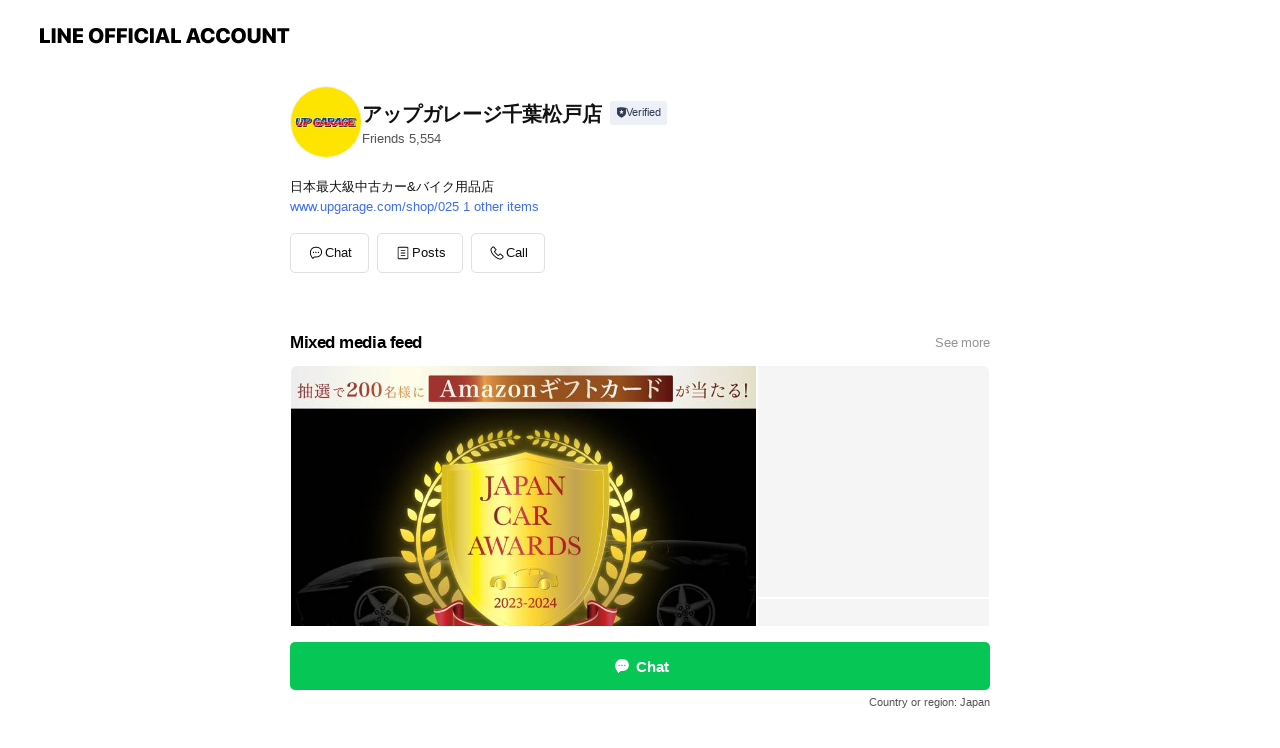

--- FILE ---
content_type: text/html; charset=utf-8
request_url: https://page.line.me/arf1453o?openerPlatform=liff&openerKey=profileRecommend
body_size: 20494
content:
<!DOCTYPE html><html lang="en"><script id="oa-script-list" type="application/json">https://page.line-scdn.net/_next/static/chunks/pages/_app-c0b699a9d6347812.js,https://page.line-scdn.net/_next/static/chunks/pages/%5BsearchId%5D-b8e443852bbb5573.js</script><head><meta charSet="UTF-8"/><meta name="viewport" content="width=device-width,initial-scale=1,minimum-scale=1,maximum-scale=1,user-scalable=no,viewport-fit=cover"/><link rel="apple-touch-icon" sizes="180x180" href="https://page.line-scdn.net/favicons/apple-touch-icon.png"/><link rel="icon" type="image/png" sizes="32x32" href="https://page.line-scdn.net/favicons/favicon-32x32.png"/><link rel="icon" type="image/png" sizes="16x16" href="https://page.line-scdn.net/favicons/favicon-16x16.png&quot;"/><link rel="mask-icon" href="https://page.line-scdn.net/favicons/safari-pinned-tab.svg" color="#4ecd00"/><link rel="shortcut icon" href="https://page.line-scdn.net/favicons/favicon.ico"/><meta name="theme-color" content="#ffffff"/><meta property="og:image" content="https://page-share.line.me//%40arf1453o/global/og_image.png?ts=1769010821780"/><meta name="twitter:card" content="summary_large_image"/><link rel="stylesheet" href="https://unpkg.com/swiper@6.8.1/swiper-bundle.min.css"/><title>アップガレージ千葉松戸店 | LINE Official Account</title><meta property="og:title" content="アップガレージ千葉松戸店 | LINE Official Account"/><meta name="twitter:title" content="アップガレージ千葉松戸店 | LINE Official Account"/><link rel="canonical" href="https://page.line.me/arf1453o"/><meta property="line:service_name" content="Official Account"/><meta property="line:sub_title_2" content="〒270-2213 千葉県 松戸市 五香2-17-1"/><meta name="description" content="アップガレージ千葉松戸店&#x27;s LINE official account profile page. Add them as a friend for the latest news."/><link rel="preload" as="image" href="https://voom-obs.line-scdn.net/r/myhome/hex/cj0tNDVoZGhnaDdjanQxMiZzPWpwNyZ0PWQmdT0xYmEwdjVsOG8zaGcwJmk9MA/w480" media="(max-width: 480px)"/><link rel="preload" as="image" href="https://voom-obs.line-scdn.net/r/myhome/hex/cj0tNDVoZGhnaDdjanQxMiZzPWpwNyZ0PWQmdT0xYmEwdjVsOG8zaGcwJmk9MA/w750" media="(min-width: 480.1px)"/><meta name="next-head-count" content="20"/><link rel="preload" href="https://page.line-scdn.net/_next/static/css/5066c0effeea9cdd.css" as="style"/><link rel="stylesheet" href="https://page.line-scdn.net/_next/static/css/5066c0effeea9cdd.css" data-n-g=""/><link rel="preload" href="https://page.line-scdn.net/_next/static/css/32cf1b1e6f7e57c2.css" as="style"/><link rel="stylesheet" href="https://page.line-scdn.net/_next/static/css/32cf1b1e6f7e57c2.css" data-n-p=""/><noscript data-n-css=""></noscript><script defer="" nomodule="" src="https://page.line-scdn.net/_next/static/chunks/polyfills-c67a75d1b6f99dc8.js"></script><script src="https://page.line-scdn.net/_next/static/chunks/webpack-53e0f634be95aa19.js" defer=""></script><script src="https://page.line-scdn.net/_next/static/chunks/framework-5d5971fdfab04833.js" defer=""></script><script src="https://page.line-scdn.net/_next/static/chunks/main-34d3f9ccc87faeb3.js" defer=""></script><script src="https://page.line-scdn.net/_next/static/chunks/e893f787-81841bf25f7a5b4d.js" defer=""></script><script src="https://page.line-scdn.net/_next/static/chunks/fd0ff8c8-d43e8626c80b2f59.js" defer=""></script><script src="https://page.line-scdn.net/_next/static/chunks/518-b33b01654ebc3704.js" defer=""></script><script src="https://page.line-scdn.net/_next/static/chunks/421-6db75eee1ddcc32a.js" defer=""></script><script src="https://page.line-scdn.net/_next/static/chunks/35-fb8646fb484f619c.js" defer=""></script><script src="https://page.line-scdn.net/_next/static/chunks/840-7f91c406241fc0b6.js" defer=""></script><script src="https://page.line-scdn.net/_next/static/chunks/137-ae3cbf072ff48020.js" defer=""></script><script src="https://page.line-scdn.net/_next/static/chunks/124-86d261272c7b9cdd.js" defer=""></script><script src="https://page.line-scdn.net/_next/static/chunks/693-01dc988928332a88.js" defer=""></script><script src="https://page.line-scdn.net/_next/static/chunks/716-15a06450f7be7982.js" defer=""></script><script src="https://page.line-scdn.net/_next/static/chunks/155-8eb63f2603fef270.js" defer=""></script><script src="https://page.line-scdn.net/_next/static/bbauL09QAT8MhModpG-Ma/_buildManifest.js" defer=""></script><script src="https://page.line-scdn.net/_next/static/bbauL09QAT8MhModpG-Ma/_ssgManifest.js" defer=""></script></head><body class=""><div id="__next"><div class="wrap main" style="--profile-button-color:#06c755" data-background="false" data-theme="false" data-js-top="true"><header id="header" class="header header_web"><div class="header_wrap"><span class="header_logo"><svg xmlns="http://www.w3.org/2000/svg" fill="none" viewBox="0 0 250 17" class="header_logo_image" role="img" aria-label="LINE OFFICIAL ACCOUNT" title="LINE OFFICIAL ACCOUNT"><path fill="#000" d="M.118 16V1.204H3.88v11.771h6.121V16zm11.607 0V1.204h3.763V16zm6.009 0V1.204h3.189l5.916 8.541h.072V1.204h3.753V16h-3.158l-5.947-8.634h-.072V16zm15.176 0V1.204h10.14v3.025h-6.377V7.15h5.998v2.83h-5.998v2.994h6.378V16zm23.235.267c-4.491 0-7.3-2.943-7.3-7.66v-.02c0-4.707 2.83-7.65 7.3-7.65 4.502 0 7.311 2.943 7.311 7.65v.02c0 4.717-2.8 7.66-7.311 7.66m0-3.118c2.153 0 3.486-1.763 3.486-4.542v-.02c0-2.8-1.363-4.533-3.486-4.533-2.102 0-3.466 1.723-3.466 4.532v.02c0 2.81 1.354 4.543 3.466 4.543M65.291 16V1.204h10.07v3.025h-6.306v3.373h5.732v2.881h-5.732V16zm11.731 0V1.204h10.07v3.025h-6.307v3.373h5.732v2.881h-5.732V16zm11.73 0V1.204h3.764V16zm12.797.267c-4.44 0-7.198-2.84-7.198-7.67v-.01c0-4.83 2.779-7.65 7.198-7.65 3.866 0 6.542 2.481 6.676 5.793v.103h-3.62l-.021-.154c-.235-1.538-1.312-2.625-3.035-2.625-2.06 0-3.363 1.692-3.363 4.522v.01c0 2.861 1.313 4.563 3.374 4.563 1.63 0 2.789-1.015 3.045-2.666l.02-.112h3.62l-.01.112c-.133 3.312-2.84 5.784-6.686 5.784m8.47-.267V1.204h3.763V16zm5.189 0 4.983-14.796h4.604L129.778 16h-3.947l-.923-3.25h-4.83l-.923 3.25zm7.249-11.577-1.6 5.62h3.271l-1.599-5.62zM131.204 16V1.204h3.763v11.771h6.121V16zm14.868 0 4.983-14.796h4.604L160.643 16h-3.948l-.923-3.25h-4.83L150.02 16zm7.249-11.577-1.599 5.62h3.271l-1.6-5.62zm14.653 11.844c-4.44 0-7.198-2.84-7.198-7.67v-.01c0-4.83 2.779-7.65 7.198-7.65 3.866 0 6.542 2.481 6.675 5.793v.103h-3.619l-.021-.154c-.236-1.538-1.312-2.625-3.035-2.625-2.061 0-3.363 1.692-3.363 4.522v.01c0 2.861 1.312 4.563 3.373 4.563 1.631 0 2.789-1.015 3.046-2.666l.02-.112h3.62l-.01.112c-.134 3.312-2.841 5.784-6.686 5.784m15.258 0c-4.44 0-7.198-2.84-7.198-7.67v-.01c0-4.83 2.778-7.65 7.198-7.65 3.866 0 6.542 2.481 6.675 5.793v.103h-3.619l-.021-.154c-.236-1.538-1.312-2.625-3.035-2.625-2.061 0-3.363 1.692-3.363 4.522v.01c0 2.861 1.312 4.563 3.373 4.563 1.631 0 2.789-1.015 3.046-2.666l.02-.112h3.62l-.011.112c-.133 3.312-2.84 5.784-6.685 5.784m15.36 0c-4.491 0-7.3-2.943-7.3-7.66v-.02c0-4.707 2.83-7.65 7.3-7.65 4.502 0 7.311 2.943 7.311 7.65v.02c0 4.717-2.799 7.66-7.311 7.66m0-3.118c2.154 0 3.487-1.763 3.487-4.542v-.02c0-2.8-1.364-4.533-3.487-4.533-2.102 0-3.466 1.723-3.466 4.532v.02c0 2.81 1.354 4.543 3.466 4.543m15.514 3.118c-3.855 0-6.367-2.184-6.367-5.517V1.204h3.763v9.187c0 1.723.923 2.758 2.615 2.758 1.681 0 2.604-1.035 2.604-2.758V1.204h3.763v9.546c0 3.322-2.491 5.517-6.378 5.517M222.73 16V1.204h3.189l5.916 8.541h.072V1.204h3.753V16h-3.158l-5.947-8.634h-.072V16zm18.611 0V4.229h-4.081V1.204h11.915v3.025h-4.081V16z"></path></svg></span></div></header><div class="container"><div data-intersection-target="profileFace" class="_root_f63qr_2 _modeLiffApp_f63qr_155"><div class="_account_f63qr_11"><div class="_accountHead_f63qr_16"><div class="_accountHeadIcon_f63qr_22"><a class="_accountHeadIconLink_f63qr_31" href="/arf1453o/profile/img"><div class="_root_19dwp_1"><img class="_thumbnailImage_19dwp_8" src="https://profile.line-scdn.net/0hYjLtPDi1BkVxDRfnWsd5Ek1ICCgGIwANCTwbIVxfXSYJbkZDSWseI1YMWXFcbREVHWtJJgRYWXZY/preview" alt="Show profile photo" width="70" height="70"/></div></a></div><div class="_accountHeadContents_f63qr_34"><h1 class="_accountHeadTitle_f63qr_37"><span class="_accountHeadTitleText_f63qr_51">アップガレージ千葉松戸店</span><button type="button" class="_accountHeadBadge_f63qr_54" aria-label="Show account info"><span class="_root_4p75h_1 _typeCertified_4p75h_20"><span class="_icon_4p75h_17"><span role="img" aria-label="Verification status" class="la labs _iconImage_4p75h_17" style="width:11px;aspect-ratio:1;display:inline-grid;place-items:stretch"><svg xmlns="http://www.w3.org/2000/svg" data-laicon-version="10.2" viewBox="0 0 20 20" fill="currentColor"><g transform="translate(-2 -2)"><path d="M12 2.5c-3.7 0-6.7.7-7.8 1-.3.2-.5.5-.5.8v8.9c0 3.2 4.2 6.3 8 8.2.1 0 .2.1.3.1s.2 0 .3-.1c3.9-1.9 8-5 8-8.2V4.3c0-.3-.2-.6-.5-.7-1.1-.3-4.1-1.1-7.8-1.1zm0 4.2 1.2 2.7 2.7.3-1.9 2 .4 2.8-2.4-1.2-2.4 1.3.4-2.8-1.9-2 2.7-.3L12 6.7z"/></g></svg></span></span><span class="_label_4p75h_42">Verified</span></span></button></h1><div class="_accountHeadSubTexts_f63qr_58"><p class="_accountHeadSubText_f63qr_58">Friends<!-- --> <!-- -->5,554</p></div></div></div><div class="_accountInfo_f63qr_73"><p class="_accountInfoText_f63qr_85">日本最大級中古カー&amp;バイク用品店</p><p><a class="_accountInfoWebsiteLink_f63qr_137" href="http://www.upgarage.com/shop/025"><span class="_accountInfoWebsiteUrl_f63qr_141">www.upgarage.com/shop/025</span><span class="_accountInfoWebsiteCount_f63qr_147">1 other items</span></a></p></div><div class="_actionButtons_f63qr_152"><div><div class="_root_1nhde_1"><button type="button" class="_button_1nhde_9"><span class="_icon_1nhde_31"><span role="img" class="la lar" style="width:14px;aspect-ratio:1;display:inline-grid;place-items:stretch"><svg xmlns="http://www.w3.org/2000/svg" data-laicon-version="15.0" viewBox="0 0 20 20" fill="currentColor"><g transform="translate(-2 -2)"><path d="M11.8722 10.2255a.9.9 0 1 0 0 1.8.9.9 0 0 0 0-1.8Zm-3.5386 0a.9.9 0 1 0 0 1.8.9.9 0 0 0 0-1.8Zm7.0767 0a.9.9 0 1 0 0 1.8.9.9 0 0 0 0-1.8Z"/><path d="M6.5966 6.374c-1.256 1.2676-1.988 3.1338-1.988 5.5207 0 2.8387 1.6621 5.3506 2.8876 6.8107.6247-.8619 1.6496-1.7438 3.2265-1.7444h.0015l2.2892-.0098h.0028c3.4682 0 6.2909-2.8223 6.2909-6.2904 0-1.9386-.7072-3.4895-1.9291-4.5632C16.1475 5.0163 14.3376 4.37 12.0582 4.37c-2.3602 0-4.2063.7369-5.4616 2.004Zm-.9235-.915C7.2185 3.8991 9.4223 3.07 12.0582 3.07c2.5189 0 4.6585.7159 6.1779 2.051 1.5279 1.3427 2.371 3.2622 2.371 5.5398 0 4.1857-3.4041 7.5896-7.5894 7.5904h-.0015l-2.2892.0098h-.0028c-1.33 0-2.114.9634-2.5516 1.8265l-.4192.8269-.6345-.676c-1.2252-1.3055-3.8103-4.4963-3.8103-8.3437 0-2.6555.8198-4.8767 2.3645-6.4358Z"/></g></svg></span></span><span class="_label_1nhde_14">Chat</span></button></div><div class="_root_1nhde_1"><a role="button" href="https://line.me/R/home/public/main?id=arf1453o&amp;utm_source=businessprofile&amp;utm_medium=action_btn" class="_button_1nhde_9"><span class="_icon_1nhde_31"><span role="img" class="la lar" style="width:14px;aspect-ratio:1;display:inline-grid;place-items:stretch"><svg xmlns="http://www.w3.org/2000/svg" data-laicon-version="15.0" viewBox="0 0 20 20" fill="currentColor"><g transform="translate(-2 -2)"><path d="M6.0001 4.5104a.35.35 0 0 0-.35.35v14.2792a.35.35 0 0 0 .35.35h12a.35.35 0 0 0 .35-.35V4.8604a.35.35 0 0 0-.35-.35h-12Zm-1.65.35c0-.9112.7387-1.65 1.65-1.65h12c.9113 0 1.65.7388 1.65 1.65v14.2792c0 .9113-.7387 1.65-1.65 1.65h-12c-.9113 0-1.65-.7387-1.65-1.65V4.8604Z"/><path d="M15.0534 12.65H8.9468v-1.3h6.1066v1.3Zm0-3.3413H8.9468v-1.3h6.1066v1.3Zm0 6.6827H8.9468v-1.3h6.1066v1.3Z"/></g></svg></span></span><span class="_label_1nhde_14">Posts</span></a></div><div class="_root_1nhde_1"><button type="button" class="_button_1nhde_9"><span class="_icon_1nhde_31"><span role="img" class="la lar" style="width:14px;aspect-ratio:1;display:inline-grid;place-items:stretch"><svg xmlns="http://www.w3.org/2000/svg" data-laicon-version="15.0" viewBox="0 0 20 20" fill="currentColor"><g transform="translate(-2 -2)"><path d="m7.2948 4.362 2.555 2.888a.137.137 0 0 1-.005.188l-1.771 1.771a.723.723 0 0 0-.183.316.8889.8889 0 0 0-.031.215 1.42 1.42 0 0 0 .038.351c.052.23.16.51.333.836.348.654.995 1.551 2.143 2.699 1.148 1.148 2.045 1.795 2.7 2.144.325.173.605.28.835.332.113.025.233.042.351.038a.8881.8881 0 0 0 .215-.031.7244.7244 0 0 0 .316-.183l1.771-1.772a.1367.1367 0 0 1 .188-.005l2.889 2.556a.9241.9241 0 0 1 .04 1.346l-1.5 1.5c-.11.11-.4.28-.93.358-.516.076-1.21.058-2.06-.153-1.7-.422-4.002-1.608-6.67-4.276-2.667-2.667-3.853-4.97-4.275-6.668-.21-.851-.23-1.545-.153-2.06.079-.53.248-.821.358-.93l1.5-1.501a.9239.9239 0 0 1 1.346.04v.001Zm.973-.862a2.224 2.224 0 0 0-3.238-.099l-1.5 1.5c-.376.377-.623.97-.725 1.66-.104.707-.068 1.573.178 2.564.492 1.982 1.827 4.484 4.618 7.274 2.79 2.791 5.292 4.126 7.275 4.618.99.246 1.856.282 2.563.178.69-.102 1.283-.349 1.66-.725l1.5-1.5a2.2247 2.2247 0 0 0 .4408-2.5167 2.2252 2.2252 0 0 0-.5398-.7213l-2.889-2.557a1.4369 1.4369 0 0 0-1.968.06l-1.565 1.565a2.7941 2.7941 0 0 1-.393-.177c-.509-.27-1.305-.828-2.392-1.915-1.087-1.088-1.644-1.883-1.915-2.392a2.6894 2.6894 0 0 1-.177-.393l1.564-1.565c.537-.537.563-1.4.06-1.968L8.2678 3.5Z"/></g></svg></span></span><span class="_label_1nhde_14">Call</span></button></div></div></div></div></div><div class="content"><div class="ldsg-tab plugin_tab" data-flexible="flexible" style="--tab-indicator-position:0px;--tab-indicator-width:0px" id="tablist"><div class="tab-content"><div class="tab-content-inner"><div class="tab-list" role="tablist"><a aria-selected="true" role="tab" class="tab-list-item" tabindex="0"><span class="text">Mixed media feed</span></a><a aria-selected="false" role="tab" class="tab-list-item"><span class="text">アカウント紹介</span></a><a aria-selected="false" role="tab" class="tab-list-item"><span class="text">Basic info</span></a><a aria-selected="false" role="tab" class="tab-list-item"><span class="text">You might like</span></a></div><div class="tab-indicator"></div></div></div></div><section class="section media_seemore" id="plugin-media-225172461293754" data-js-plugin="media"><a data-testid="link-with-next" class="link" href="/arf1453o/media/225172461293754"><h2 class="title_section" data-testid="plugin-header"><span class="title">Mixed media feed</span><span class="text_more">See more</span></h2></a><div class="photo_plugin"><div class="photo_item"><a data-testid="link-with-next" href="/arf1453o/media/225172461293754/item/1169857702011562800"><picture class="picture"><source media="(min-width: 480px)" srcSet="https://voom-obs.line-scdn.net/r/myhome/hex/cj0tNDVoZGhnaDdjanQxMiZzPWpwNyZ0PWQmdT0xYmEwdjVsOG8zaGcwJmk9MA/w750?0"/><img class="image" alt="" src="https://voom-obs.line-scdn.net/r/myhome/hex/cj0tNDVoZGhnaDdjanQxMiZzPWpwNyZ0PWQmdT0xYmEwdjVsOG8zaGcwJmk9MA/w480?0"/></picture></a></div><div class="photo_item"><a data-testid="link-with-next" href="/arf1453o/media/225172461293754/item/1169849062008604700"><picture class="picture"><img class="image" alt=""/></picture></a></div><div class="photo_item"><a data-testid="link-with-next" href="/arf1453o/media/225172461293754/item/1169840422105495800"><picture class="picture"><img class="image" alt=""/></picture></a></div><div class="photo_item"><a data-testid="link-with-next" href="/arf1453o/media/225172461293754/item/1169797222088386600"><picture class="picture"><img class="image" alt=""/></picture></a></div><div class="photo_item"><a data-testid="link-with-next" href="/arf1453o/media/225172461293754/item/1169788582085444400"><picture class="picture"><img class="image" alt=""/></picture></a></div><div class="photo_item"><a data-testid="link-with-next" href="/arf1453o/media/225172461293754/item/1169779942182348300"><picture class="picture"><img class="image" alt=""/></picture></a></div><div class="photo_item"><a data-testid="link-with-next" href="/arf1453o/media/225172461293754/item/1169667622139431200"><picture class="picture"><img class="image" alt=""/></picture></a></div><div class="photo_item"><a data-testid="link-with-next" href="/arf1453o/media/225172461293754/item/1169266264780238000"><picture class="picture"><img class="image" alt=""/></picture></a></div><div class="photo_item"><a data-testid="link-with-next" href="/arf1453o/media/225172461293754/item/1169205655955760400"><picture class="picture"><img class="image" alt=""/></picture></a></div></div></section><section class="section section_text" id="plugin-signboard-77910527594629" data-js-plugin="signboard"><h2 class="title_section" data-testid="plugin-header"><span class="title">アカウント紹介</span></h2><div class="text_plugin"><div class="text_plugin_desc"><div class="text_area"><p class="text">日本最大級中古カー用品&amp;バイクパーツチェーンのアップガレージ公式アカウント。　中古カー用品・バイク用品の通販・高価買取を全国100以上の店舗とWEBサイトで展開中。</p></div></div></div></section><section class="section section_coupon" id="plugin-coupon-82365866264063" data-js-plugin="coupon"></section><section class="section section_info" id="plugin-information-3213635" data-js-plugin="information"><h2 class="title_section" data-testid="plugin-header"><span class="title">Basic info</span></h2><div class="basic_info_item info_tel is_selectable"><i class="icon"><svg width="19" height="19" viewBox="0 0 19 19" fill="none" xmlns="http://www.w3.org/2000/svg"><path fill-rule="evenodd" clip-rule="evenodd" d="M2.816 3.858L4.004 2.67a1.76 1.76 0 012.564.079l2.024 2.286a1.14 1.14 0 01-.048 1.559L7.306 7.832l.014.04c.02.052.045.11.075.173l.051.1c.266.499.762 1.137 1.517 1.892.754.755 1.393 1.25 1.893 1.516.103.055.194.097.271.126l.04.014 1.239-1.238a1.138 1.138 0 011.465-.121l.093.074 2.287 2.024a1.76 1.76 0 01.078 2.563l-1.188 1.188c-1.477 1.478-5.367.513-9.102-3.222-3.735-3.735-4.7-7.625-3.223-9.103zm5.005 1.86L5.797 3.43a.731.731 0 00-1.065-.033L3.544 4.586c-.31.31-.445 1.226-.162 2.367.393 1.582 1.49 3.386 3.385 5.28 1.894 1.894 3.697 2.992 5.28 3.384 1.14.284 2.057.148 2.367-.162l1.187-1.187a.731.731 0 00-.032-1.065l-2.287-2.024a.109.109 0 00-.148.004l-1.403 1.402c-.517.518-1.887-.21-3.496-1.82l-.158-.16c-1.499-1.54-2.164-2.837-1.663-3.337l1.402-1.402a.108.108 0 00.005-.149z" fill="#000"></path></svg></i><a class="link" href="#"><span>047-710-0101</span></a></div><div class="basic_info_item info_url is_selectable"><i class="icon"><svg width="19" height="19" viewBox="0 0 19 19" fill="none" xmlns="http://www.w3.org/2000/svg"><path fill-rule="evenodd" clip-rule="evenodd" d="M9.5 2.18a7.32 7.32 0 100 14.64 7.32 7.32 0 000-14.64zM3.452 7.766A6.294 6.294 0 003.21 9.5c0 .602.084 1.184.242 1.736H6.32A17.222 17.222 0 016.234 9.5c0-.597.03-1.178.086-1.735H3.452zm.396-1.029H6.46c.224-1.303.607-2.422 1.11-3.225a6.309 6.309 0 00-3.722 3.225zm3.51 1.03a15.745 15.745 0 000 3.47h4.284a15.749 15.749 0 000-3.47H7.358zm4.131-1.03H7.511C7.903 4.64 8.707 3.21 9.5 3.21c.793 0 1.597 1.43 1.99 3.526zm1.19 1.03a17.21 17.21 0 010 3.47h2.869A6.292 6.292 0 0015.79 9.5c0-.602-.084-1.184-.242-1.735H12.68zm2.473-1.03H12.54c-.224-1.303-.607-2.422-1.11-3.225a6.308 6.308 0 013.722 3.225zM7.57 15.489a6.309 6.309 0 01-3.722-3.224H6.46c.224 1.303.607 2.421 1.11 3.224zm1.929.301c-.793 0-1.596-1.43-1.99-3.525h3.98c-.394 2.095-1.197 3.525-1.99 3.525zm1.93-.301c.503-.803.886-1.921 1.11-3.224h2.612a6.309 6.309 0 01-3.723 3.224z" fill="#000"></path></svg></i><a class="account_info_website_link" href="http://www.upgarage.com/shop/025"><span class="account_info_website_url">www.upgarage.com/shop/025</span><span class="account_info_website_count">1 other items</span></a></div><div class="basic_info_item info_facility"><i class="icon"><svg width="19" height="19" viewBox="0 0 19 19" fill="none" xmlns="http://www.w3.org/2000/svg"><path fill-rule="evenodd" clip-rule="evenodd" d="M9.5 2.178a7.322 7.322 0 100 14.644 7.322 7.322 0 000-14.644zm0 1.03a6.293 6.293 0 110 12.585 6.293 6.293 0 010-12.586zm.515 2.791v4.413h-1.03V5.999h1.03zm-.51 5.651a.66.66 0 100 1.321.66.66 0 000-1.321z" fill="#000"></path></svg></i>Parking available</div><div class="basic_info_item place_map" data-js-access="true"><div class="map_area"><a target="_blank" rel="noopener" href="https://www.google.com/maps/search/?api=1&amp;query=35.7943876%2C139.9708741"><img src="https://maps.googleapis.com/maps/api/staticmap?key=AIzaSyCmbTfxB3uMZpzVX9NYKqByC1RRi2jIjf0&amp;channel=Line_Account&amp;scale=2&amp;size=400x200&amp;center=35.794487600000004%2C139.9708741&amp;markers=scale%3A2%7Cicon%3Ahttps%3A%2F%2Fpage.line-scdn.net%2F_%2Fimages%2FmapPin.v1.png%7C35.7943876%2C139.9708741&amp;language=en&amp;region=&amp;signature=UKI5gNvYXmnQQU3bX-OlMfHmqXg%3D" alt=""/></a></div><div class="map_text"><i class="icon"><svg width="19" height="19" viewBox="0 0 19 19" fill="none" xmlns="http://www.w3.org/2000/svg"><path fill-rule="evenodd" clip-rule="evenodd" d="M9.731 1.864l-.23-.004a6.308 6.308 0 00-4.853 2.266c-2.155 2.565-1.9 6.433.515 8.857a210.37 210.37 0 013.774 3.911.772.772 0 001.13 0l.942-.996a182.663 182.663 0 012.829-2.916c2.413-2.422 2.67-6.29.515-8.855a6.308 6.308 0 00-4.622-2.263zm-.23 1.026a5.28 5.28 0 014.064 1.9c1.805 2.147 1.588 5.413-.456 7.466l-.452.456a209.82 209.82 0 00-2.87 2.98l-.285.3-1.247-1.31a176.87 176.87 0 00-2.363-2.425c-2.045-2.053-2.261-5.32-.456-7.468a5.28 5.28 0 014.064-1.9zm0 3.289a2.004 2.004 0 100 4.008 2.004 2.004 0 000-4.008zm0 1.029a.975.975 0 110 1.95.975.975 0 010-1.95z" fill="#000"></path></svg></i><div class="map_title_area"><strong class="map_title">〒270-2213 千葉県 松戸市 五香2-17-1</strong><button type="button" class="button_copy" aria-label="Copy"><i class="icon_copy"><svg width="16" height="16" xmlns="http://www.w3.org/2000/svg" data-laicon-version="15" viewBox="0 0 24 24"><path d="M3.2 3.05a.65.65 0 01.65-.65h12.99a.65.65 0 01.65.65V6.5h-1.3V3.7H4.5v13.28H7v1.3H3.85a.65.65 0 01-.65-.65V3.05z"></path><path d="M6.52 6.36a.65.65 0 01.65-.65h12.98a.65.65 0 01.65.65V17.5l-4.1 4.1H7.17a.65.65 0 01-.65-.65V6.36zm1.3.65V20.3h8.34l3.34-3.34V7.01H7.82z"></path><path d="M14.13 10.19H9.6v-1.3h4.53v1.3zm0 2.2H9.6v-1.3h4.53v1.3zm1.27 3.81h5.4v1.3h-4.1v4.1h-1.3v-5.4z"></path></svg></i></button></div></div></div></section><section class="section section_recommend" id="plugin-recommendation-RecommendationPlugin" data-js-plugin="recommendation"><a target="_self" rel="noopener" href="https://liff.line.me/1654867680-wGKa63aV/?utm_source=oaprofile&amp;utm_medium=recommend" class="link"><h2 class="title_section" data-testid="plugin-header"><span class="title">You might like</span><span class="text_more">See more</span></h2></a><section class="RecommendationPlugin_subSection__nWfpQ"><h3 class="RecommendationPlugin_subTitle__EGDML">Accounts others are viewing</h3><div class="swiper-container"><div class="swiper-wrapper"><div class="swiper-slide"><div class="recommend_list"><div class="recommend_item" id="recommend-item-1"><a target="_self" rel="noopener" href="https://page.line.me/qsx7356d?openerPlatform=liff&amp;openerKey=profileRecommend" class="link"><div class="thumb"><img src="https://profile.line-scdn.net/0hPTm-PE_DD3tQVBtZdzJwLGwRARYnegkzKGEUFHRRAx4tY0otPmBHHiFRUUx9N08obGVBG3UAVhx_/preview" class="image" alt=""/></div><div class="info"><strong class="info_name"><i class="icon_certified"></i>フジ スペシャルブランド柏沼南店</strong><div class="info_detail"><span class="friend">1,996 friends</span></div></div></a></div><div class="recommend_item" id="recommend-item-2"><a target="_self" rel="noopener" href="https://page.line.me/298zryhu?openerPlatform=liff&amp;openerKey=profileRecommend" class="link"><div class="thumb"><img src="https://profile.line-scdn.net/0hPmKVj6puD0J2LxA_5ddwFUpqAS8BAQkKDk4VLAQtBntfH0kdT0hIcQEnA3BSGhgQSU1DJFR4VnMI/preview" class="image" alt=""/></div><div class="info"><strong class="info_name"><i class="icon_certified"></i>ビーライン</strong><div class="info_detail"><span class="friend">219,430 friends</span></div></div></a></div><div class="recommend_item" id="recommend-item-3"><a target="_self" rel="noopener" href="https://page.line.me/786utbht?openerPlatform=liff&amp;openerKey=profileRecommend" class="link"><div class="thumb"><img src="https://profile.line-scdn.net/0hkcMrNDpoNExwCyUGpKFLG0xOOiEHJTIECGRzeVZebX0Ib3dPHGp7flYIPXQNMnNITjoof1YLYitd/preview" class="image" alt=""/></div><div class="info"><strong class="info_name"><i class="icon_certified"></i>TAILBACK®︎</strong><div class="info_detail"><span class="friend">862 friends</span></div><div class="common_label"><strong class="label"><i class="icon"><svg width="12" height="12" viewBox="0 0 12 12" fill="none" xmlns="http://www.w3.org/2000/svg"><path fill-rule="evenodd" clip-rule="evenodd" d="M1.675 2.925v6.033h.926l.923-.923.923.923h5.878V2.925H4.447l-.923.923-.923-.923h-.926zm-.85-.154c0-.384.312-.696.696-.696h1.432l.571.571.572-.571h6.383c.385 0 .696.312.696.696v6.341a.696.696 0 01-.696.696H4.096l-.572-.571-.571.571H1.52a.696.696 0 01-.696-.696V2.771z" fill="#777"></path><path fill-rule="evenodd" clip-rule="evenodd" d="M3.025 4.909v-.65h1v.65h-1zm0 1.357v-.65h1v.65h-1zm0 1.358v-.65h1v.65h-1z" fill="#777"></path></svg></i><span class="text">Coupons</span></strong></div></div></a></div></div></div><div class="swiper-slide"><div class="recommend_list"><div class="recommend_item" id="recommend-item-4"><a target="_self" rel="noopener" href="https://page.line.me/fkz6784u?openerPlatform=liff&amp;openerKey=profileRecommend" class="link"><div class="thumb"><img src="https://profile.line-scdn.net/0m019fb57b72512f9571d3156cf9cc64ff9b31c6628130/preview" class="image" alt=""/></div><div class="info"><strong class="info_name"><i class="icon_certified"></i>バイクワールド　千葉蘇我店</strong><div class="info_detail"><span class="friend">4,479 friends</span></div><div class="common_label"><strong class="label"><i class="icon"><svg width="12" height="12" viewBox="0 0 12 12" fill="none" xmlns="http://www.w3.org/2000/svg"><path fill-rule="evenodd" clip-rule="evenodd" d="M1.675 2.925v6.033h.926l.923-.923.923.923h5.878V2.925H4.447l-.923.923-.923-.923h-.926zm-.85-.154c0-.384.312-.696.696-.696h1.432l.571.571.572-.571h6.383c.385 0 .696.312.696.696v6.341a.696.696 0 01-.696.696H4.096l-.572-.571-.571.571H1.52a.696.696 0 01-.696-.696V2.771z" fill="#777"></path><path fill-rule="evenodd" clip-rule="evenodd" d="M3.025 4.909v-.65h1v.65h-1zm0 1.357v-.65h1v.65h-1zm0 1.358v-.65h1v.65h-1z" fill="#777"></path></svg></i><span class="text">Coupons</span></strong><strong class="label"><i class="icon"><svg width="13" height="12" viewBox="0 0 13 12" fill="none" xmlns="http://www.w3.org/2000/svg"><path fill-rule="evenodd" clip-rule="evenodd" d="M11.1 2.14H2.7a.576.576 0 00-.575.576v6.568c0 .317.258.575.575.575h8.4a.576.576 0 00.575-.575V2.716a.576.576 0 00-.575-.575zm-.076 2.407V9.21h-8.25V4.547h8.25zm0-.65V2.791h-8.25v1.106h8.25z" fill="#777"></path><path d="M11.024 9.209v.1h.1v-.1h-.1zm0-4.662h.1v-.1h-.1v.1zM2.774 9.21h-.1v.1h.1v-.1zm0-4.662v-.1h-.1v.1h.1zm8.25-.65v.1h.1v-.1h-.1zm0-1.106h.1v-.1h-.1v.1zm-8.25 0v-.1h-.1v.1h.1zm0 1.106h-.1v.1h.1v-.1zM2.7 2.241h8.4v-.2H2.7v.2zm-.475.475c0-.262.213-.475.475-.475v-.2a.676.676 0 00-.675.675h.2zm0 6.568V2.716h-.2v6.568h.2zm.475.475a.476.476 0 01-.475-.475h-.2c0 .372.303.675.675.675v-.2zm8.4 0H2.7v.2h8.4v-.2zm.475-.475a.476.476 0 01-.475.475v.2a.676.676 0 00.675-.675h-.2zm0-6.568v6.568h.2V2.716h-.2zM11.1 2.24c.262 0 .475.213.475.475h.2a.676.676 0 00-.675-.675v.2zm.024 6.968V4.547h-.2V9.21h.2zm-8.35.1h8.25v-.2h-8.25v.2zm-.1-4.762V9.21h.2V4.547h-.2zm8.35-.1h-8.25v.2h8.25v-.2zm.1-.55V2.791h-.2v1.106h.2zm-.1-1.206h-8.25v.2h8.25v-.2zm-8.35.1v1.106h.2V2.791h-.2zm.1 1.206h8.25v-.2h-8.25v.2zm6.467 2.227l-.296.853-.904.019.72.545-.261.865.741-.516.742.516-.262-.865.72-.545-.903-.019-.297-.853z" fill="#777"></path></svg></i><span class="text">Reward card</span></strong></div></div></a></div><div class="recommend_item" id="recommend-item-5"><a target="_self" rel="noopener" href="https://page.line.me/538voxjl?openerPlatform=liff&amp;openerKey=profileRecommend" class="link"><div class="thumb"><img src="https://profile.line-scdn.net/0hAeN_DtC8HkpzJgn7ASRhHU9jECcECBgCCxVXLl4uE30JQlBJHUBQeQMkEn0KRVEZGhVRL1MmFH4M/preview" class="image" alt=""/></div><div class="info"><strong class="info_name"><i class="icon_certified"></i>レイル木更津</strong><div class="info_detail"><span class="friend">498 friends</span></div></div></a></div><div class="recommend_item" id="recommend-item-6"><a target="_self" rel="noopener" href="https://page.line.me/162xdpsm?openerPlatform=liff&amp;openerKey=profileRecommend" class="link"><div class="thumb"><img src="https://profile.line-scdn.net/0hCd9LNXECHEsENTB5ueRjHDhwEiZzGxoDfAdTenFmSi5-B1IfalNSLCNiRnp-V14VOgYHfyJgEnkp/preview" class="image" alt=""/></div><div class="info"><strong class="info_name"><i class="icon_premium"></i>ダイハツ</strong><div class="info_detail"><span class="friend">8,758,100 friends</span></div><div class="common_label"><strong class="label"><i class="icon"><svg width="12" height="12" viewBox="0 0 12 12" fill="none" xmlns="http://www.w3.org/2000/svg"><path fill-rule="evenodd" clip-rule="evenodd" d="M1.675 2.925v6.033h.926l.923-.923.923.923h5.878V2.925H4.447l-.923.923-.923-.923h-.926zm-.85-.154c0-.384.312-.696.696-.696h1.432l.571.571.572-.571h6.383c.385 0 .696.312.696.696v6.341a.696.696 0 01-.696.696H4.096l-.572-.571-.571.571H1.52a.696.696 0 01-.696-.696V2.771z" fill="#777"></path><path fill-rule="evenodd" clip-rule="evenodd" d="M3.025 4.909v-.65h1v.65h-1zm0 1.357v-.65h1v.65h-1zm0 1.358v-.65h1v.65h-1z" fill="#777"></path></svg></i><span class="text">Coupons</span></strong><strong class="label"><i class="icon"><svg width="13" height="12" viewBox="0 0 13 12" fill="none" xmlns="http://www.w3.org/2000/svg"><path fill-rule="evenodd" clip-rule="evenodd" d="M11.1 2.14H2.7a.576.576 0 00-.575.576v6.568c0 .317.258.575.575.575h8.4a.576.576 0 00.575-.575V2.716a.576.576 0 00-.575-.575zm-.076 2.407V9.21h-8.25V4.547h8.25zm0-.65V2.791h-8.25v1.106h8.25z" fill="#777"></path><path d="M11.024 9.209v.1h.1v-.1h-.1zm0-4.662h.1v-.1h-.1v.1zM2.774 9.21h-.1v.1h.1v-.1zm0-4.662v-.1h-.1v.1h.1zm8.25-.65v.1h.1v-.1h-.1zm0-1.106h.1v-.1h-.1v.1zm-8.25 0v-.1h-.1v.1h.1zm0 1.106h-.1v.1h.1v-.1zM2.7 2.241h8.4v-.2H2.7v.2zm-.475.475c0-.262.213-.475.475-.475v-.2a.676.676 0 00-.675.675h.2zm0 6.568V2.716h-.2v6.568h.2zm.475.475a.476.476 0 01-.475-.475h-.2c0 .372.303.675.675.675v-.2zm8.4 0H2.7v.2h8.4v-.2zm.475-.475a.476.476 0 01-.475.475v.2a.676.676 0 00.675-.675h-.2zm0-6.568v6.568h.2V2.716h-.2zM11.1 2.24c.262 0 .475.213.475.475h.2a.676.676 0 00-.675-.675v.2zm.024 6.968V4.547h-.2V9.21h.2zm-8.35.1h8.25v-.2h-8.25v.2zm-.1-4.762V9.21h.2V4.547h-.2zm8.35-.1h-8.25v.2h8.25v-.2zm.1-.55V2.791h-.2v1.106h.2zm-.1-1.206h-8.25v.2h8.25v-.2zm-8.35.1v1.106h.2V2.791h-.2zm.1 1.206h8.25v-.2h-8.25v.2zm6.467 2.227l-.296.853-.904.019.72.545-.261.865.741-.516.742.516-.262-.865.72-.545-.903-.019-.297-.853z" fill="#777"></path></svg></i><span class="text">Reward card</span></strong></div></div></a></div></div></div><div class="swiper-slide"><div class="recommend_list"><div class="recommend_item" id="recommend-item-7"><a target="_self" rel="noopener" href="https://page.line.me/nep8665x?openerPlatform=liff&amp;openerKey=profileRecommend" class="link"><div class="thumb"><img src="https://profile.line-scdn.net/0hZbb7K_CIBU1fThoD0Mx6GmMLCyAoYAMFJylDLX8dWC10eUcYMSFNKH1LWH0hd0cSZy5CLSkaW3h1/preview" class="image" alt=""/></div><div class="info"><strong class="info_name"><i class="icon_certified"></i>ファクトリーギア柏店</strong><div class="info_detail"><span class="friend">4,713 friends</span></div><div class="common_label"><strong class="label"><i class="icon"><svg width="12" height="12" viewBox="0 0 12 12" fill="none" xmlns="http://www.w3.org/2000/svg"><path fill-rule="evenodd" clip-rule="evenodd" d="M1.675 2.925v6.033h.926l.923-.923.923.923h5.878V2.925H4.447l-.923.923-.923-.923h-.926zm-.85-.154c0-.384.312-.696.696-.696h1.432l.571.571.572-.571h6.383c.385 0 .696.312.696.696v6.341a.696.696 0 01-.696.696H4.096l-.572-.571-.571.571H1.52a.696.696 0 01-.696-.696V2.771z" fill="#777"></path><path fill-rule="evenodd" clip-rule="evenodd" d="M3.025 4.909v-.65h1v.65h-1zm0 1.357v-.65h1v.65h-1zm0 1.358v-.65h1v.65h-1z" fill="#777"></path></svg></i><span class="text">Coupons</span></strong></div></div></a></div><div class="recommend_item" id="recommend-item-8"><a target="_self" rel="noopener" href="https://page.line.me/ola9550o?openerPlatform=liff&amp;openerKey=profileRecommend" class="link"><div class="thumb"><img src="https://profile.line-scdn.net/0hwlfL-RriKENbNThFRfFXFGdwJi4sGy4LI1JncXw9cCZzV2sTblA3Jnk8JCMlAj0XMwZmJn8xJnYj/preview" class="image" alt=""/></div><div class="info"><strong class="info_name"><i class="icon_certified"></i>ホンダモビリティ九州</strong><div class="info_detail"><span class="friend">160,841 friends</span></div><div class="common_label"><strong class="label"><i class="icon"><svg width="12" height="12" viewBox="0 0 12 12" fill="none" xmlns="http://www.w3.org/2000/svg"><path fill-rule="evenodd" clip-rule="evenodd" d="M1.675 2.925v6.033h.926l.923-.923.923.923h5.878V2.925H4.447l-.923.923-.923-.923h-.926zm-.85-.154c0-.384.312-.696.696-.696h1.432l.571.571.572-.571h6.383c.385 0 .696.312.696.696v6.341a.696.696 0 01-.696.696H4.096l-.572-.571-.571.571H1.52a.696.696 0 01-.696-.696V2.771z" fill="#777"></path><path fill-rule="evenodd" clip-rule="evenodd" d="M3.025 4.909v-.65h1v.65h-1zm0 1.357v-.65h1v.65h-1zm0 1.358v-.65h1v.65h-1z" fill="#777"></path></svg></i><span class="text">Coupons</span></strong><strong class="label"><i class="icon"><svg width="13" height="12" viewBox="0 0 13 12" fill="none" xmlns="http://www.w3.org/2000/svg"><path fill-rule="evenodd" clip-rule="evenodd" d="M11.1 2.14H2.7a.576.576 0 00-.575.576v6.568c0 .317.258.575.575.575h8.4a.576.576 0 00.575-.575V2.716a.576.576 0 00-.575-.575zm-.076 2.407V9.21h-8.25V4.547h8.25zm0-.65V2.791h-8.25v1.106h8.25z" fill="#777"></path><path d="M11.024 9.209v.1h.1v-.1h-.1zm0-4.662h.1v-.1h-.1v.1zM2.774 9.21h-.1v.1h.1v-.1zm0-4.662v-.1h-.1v.1h.1zm8.25-.65v.1h.1v-.1h-.1zm0-1.106h.1v-.1h-.1v.1zm-8.25 0v-.1h-.1v.1h.1zm0 1.106h-.1v.1h.1v-.1zM2.7 2.241h8.4v-.2H2.7v.2zm-.475.475c0-.262.213-.475.475-.475v-.2a.676.676 0 00-.675.675h.2zm0 6.568V2.716h-.2v6.568h.2zm.475.475a.476.476 0 01-.475-.475h-.2c0 .372.303.675.675.675v-.2zm8.4 0H2.7v.2h8.4v-.2zm.475-.475a.476.476 0 01-.475.475v.2a.676.676 0 00.675-.675h-.2zm0-6.568v6.568h.2V2.716h-.2zM11.1 2.24c.262 0 .475.213.475.475h.2a.676.676 0 00-.675-.675v.2zm.024 6.968V4.547h-.2V9.21h.2zm-8.35.1h8.25v-.2h-8.25v.2zm-.1-4.762V9.21h.2V4.547h-.2zm8.35-.1h-8.25v.2h8.25v-.2zm.1-.55V2.791h-.2v1.106h.2zm-.1-1.206h-8.25v.2h8.25v-.2zm-8.35.1v1.106h.2V2.791h-.2zm.1 1.206h8.25v-.2h-8.25v.2zm6.467 2.227l-.296.853-.904.019.72.545-.261.865.741-.516.742.516-.262-.865.72-.545-.903-.019-.297-.853z" fill="#777"></path></svg></i><span class="text">Reward card</span></strong></div></div></a></div><div class="recommend_item" id="recommend-item-9"><a target="_self" rel="noopener" href="https://page.line.me/671mdzwy?openerPlatform=liff&amp;openerKey=profileRecommend" class="link"><div class="thumb"><img src="https://profile.line-scdn.net/0hZ965CkzEBRYLTCxbZiV6QTcJC3t8YgNecyhCJytOXSYiL0ZEN39JIiZNC3NxeEISZylOICpMWyIj/preview" class="image" alt=""/></div><div class="info"><strong class="info_name"><i class="icon_certified"></i>APIA WEBSHOP</strong><div class="info_detail"><span class="friend">1,261 friends</span></div></div></a></div></div></div><div class="swiper-slide"><div class="recommend_list"><div class="recommend_item" id="recommend-item-10"><a target="_self" rel="noopener" href="https://page.line.me/156ekjzs?openerPlatform=liff&amp;openerKey=profileRecommend" class="link"><div class="thumb"><img src="https://profile.line-scdn.net/0hYut2InAhBlpJSxIjpNN5DXUOCDc-ZQASMSwcOmVPX24wLxQEcn9LaDlLWz5kfBZYdCVKPW5CD2o2/preview" class="image" alt=""/></div><div class="info"><strong class="info_name"><i class="icon_certified"></i>コーナン　PRO柏松ヶ崎店</strong><div class="info_detail"><span class="friend">2,880 friends</span></div></div></a></div><div class="recommend_item" id="recommend-item-11"><a target="_self" rel="noopener" href="https://page.line.me/xuw3644e?openerPlatform=liff&amp;openerKey=profileRecommend" class="link"><div class="thumb"><img src="https://profile.line-scdn.net/0haxhnqxv9PldVFxMM3rRBAGlSMDoiOTgfLSFxM3QTaGB9J3EDbyFwY3QXMjR4JnkFOXd4MSBFMGJ6/preview" class="image" alt=""/></div><div class="info"><strong class="info_name"><i class="icon_certified"></i>Tesla Japan</strong><div class="info_detail"><span class="friend">33,857 friends</span></div></div></a></div><div class="recommend_item" id="recommend-item-12"><a target="_self" rel="noopener" href="https://page.line.me/myp3471j?openerPlatform=liff&amp;openerKey=profileRecommend" class="link"><div class="thumb"><img src="https://profile.line-scdn.net/0hPbNcc8bnD01zGicSukRwGk9fASAENAkFC39GKQVNWX5WKEFJHSkXIwJPBCgMfh8eTn0XKwFOAi9f/preview" class="image" alt=""/></div><div class="info"><strong class="info_name"><i class="icon_certified"></i>キングバイヤー・ガレージR合同走行会</strong><div class="info_detail"><span class="friend">353 friends</span></div><div class="common_label"><strong class="label"><i class="icon"><svg width="12" height="12" viewBox="0 0 12 12" fill="none" xmlns="http://www.w3.org/2000/svg"><path fill-rule="evenodd" clip-rule="evenodd" d="M1.675 2.925v6.033h.926l.923-.923.923.923h5.878V2.925H4.447l-.923.923-.923-.923h-.926zm-.85-.154c0-.384.312-.696.696-.696h1.432l.571.571.572-.571h6.383c.385 0 .696.312.696.696v6.341a.696.696 0 01-.696.696H4.096l-.572-.571-.571.571H1.52a.696.696 0 01-.696-.696V2.771z" fill="#777"></path><path fill-rule="evenodd" clip-rule="evenodd" d="M3.025 4.909v-.65h1v.65h-1zm0 1.357v-.65h1v.65h-1zm0 1.358v-.65h1v.65h-1z" fill="#777"></path></svg></i><span class="text">Coupons</span></strong><strong class="label"><i class="icon"><svg width="13" height="12" viewBox="0 0 13 12" fill="none" xmlns="http://www.w3.org/2000/svg"><path fill-rule="evenodd" clip-rule="evenodd" d="M11.1 2.14H2.7a.576.576 0 00-.575.576v6.568c0 .317.258.575.575.575h8.4a.576.576 0 00.575-.575V2.716a.576.576 0 00-.575-.575zm-.076 2.407V9.21h-8.25V4.547h8.25zm0-.65V2.791h-8.25v1.106h8.25z" fill="#777"></path><path d="M11.024 9.209v.1h.1v-.1h-.1zm0-4.662h.1v-.1h-.1v.1zM2.774 9.21h-.1v.1h.1v-.1zm0-4.662v-.1h-.1v.1h.1zm8.25-.65v.1h.1v-.1h-.1zm0-1.106h.1v-.1h-.1v.1zm-8.25 0v-.1h-.1v.1h.1zm0 1.106h-.1v.1h.1v-.1zM2.7 2.241h8.4v-.2H2.7v.2zm-.475.475c0-.262.213-.475.475-.475v-.2a.676.676 0 00-.675.675h.2zm0 6.568V2.716h-.2v6.568h.2zm.475.475a.476.476 0 01-.475-.475h-.2c0 .372.303.675.675.675v-.2zm8.4 0H2.7v.2h8.4v-.2zm.475-.475a.476.476 0 01-.475.475v.2a.676.676 0 00.675-.675h-.2zm0-6.568v6.568h.2V2.716h-.2zM11.1 2.24c.262 0 .475.213.475.475h.2a.676.676 0 00-.675-.675v.2zm.024 6.968V4.547h-.2V9.21h.2zm-8.35.1h8.25v-.2h-8.25v.2zm-.1-4.762V9.21h.2V4.547h-.2zm8.35-.1h-8.25v.2h8.25v-.2zm.1-.55V2.791h-.2v1.106h.2zm-.1-1.206h-8.25v.2h8.25v-.2zm-8.35.1v1.106h.2V2.791h-.2zm.1 1.206h8.25v-.2h-8.25v.2zm6.467 2.227l-.296.853-.904.019.72.545-.261.865.741-.516.742.516-.262-.865.72-.545-.903-.019-.297-.853z" fill="#777"></path></svg></i><span class="text">Reward card</span></strong></div></div></a></div></div></div><div class="swiper-slide"><div class="recommend_list"><div class="recommend_item" id="recommend-item-13"><a target="_self" rel="noopener" href="https://page.line.me/gai0272n?openerPlatform=liff&amp;openerKey=profileRecommend" class="link"><div class="thumb"><img src="https://profile.line-scdn.net/0hekM2mIO2OkRwSxBJEaJFE0wONCkHZTwMCCRycFVPYnVffC8RRH0mJ1VCMHdccngVTiV2KlNDMHVf/preview" class="image" alt=""/></div><div class="info"><strong class="info_name"><i class="icon_certified"></i>宝生丸</strong><div class="info_detail"><span class="friend">1,719 friends</span></div><div class="common_label"><strong class="label"><i class="icon"><svg width="12" height="12" viewBox="0 0 12 12" fill="none" xmlns="http://www.w3.org/2000/svg"><path fill-rule="evenodd" clip-rule="evenodd" d="M1.675 2.925v6.033h.926l.923-.923.923.923h5.878V2.925H4.447l-.923.923-.923-.923h-.926zm-.85-.154c0-.384.312-.696.696-.696h1.432l.571.571.572-.571h6.383c.385 0 .696.312.696.696v6.341a.696.696 0 01-.696.696H4.096l-.572-.571-.571.571H1.52a.696.696 0 01-.696-.696V2.771z" fill="#777"></path><path fill-rule="evenodd" clip-rule="evenodd" d="M3.025 4.909v-.65h1v.65h-1zm0 1.357v-.65h1v.65h-1zm0 1.358v-.65h1v.65h-1z" fill="#777"></path></svg></i><span class="text">Coupons</span></strong><strong class="label"><i class="icon"><svg width="13" height="12" viewBox="0 0 13 12" fill="none" xmlns="http://www.w3.org/2000/svg"><path fill-rule="evenodd" clip-rule="evenodd" d="M11.1 2.14H2.7a.576.576 0 00-.575.576v6.568c0 .317.258.575.575.575h8.4a.576.576 0 00.575-.575V2.716a.576.576 0 00-.575-.575zm-.076 2.407V9.21h-8.25V4.547h8.25zm0-.65V2.791h-8.25v1.106h8.25z" fill="#777"></path><path d="M11.024 9.209v.1h.1v-.1h-.1zm0-4.662h.1v-.1h-.1v.1zM2.774 9.21h-.1v.1h.1v-.1zm0-4.662v-.1h-.1v.1h.1zm8.25-.65v.1h.1v-.1h-.1zm0-1.106h.1v-.1h-.1v.1zm-8.25 0v-.1h-.1v.1h.1zm0 1.106h-.1v.1h.1v-.1zM2.7 2.241h8.4v-.2H2.7v.2zm-.475.475c0-.262.213-.475.475-.475v-.2a.676.676 0 00-.675.675h.2zm0 6.568V2.716h-.2v6.568h.2zm.475.475a.476.476 0 01-.475-.475h-.2c0 .372.303.675.675.675v-.2zm8.4 0H2.7v.2h8.4v-.2zm.475-.475a.476.476 0 01-.475.475v.2a.676.676 0 00.675-.675h-.2zm0-6.568v6.568h.2V2.716h-.2zM11.1 2.24c.262 0 .475.213.475.475h.2a.676.676 0 00-.675-.675v.2zm.024 6.968V4.547h-.2V9.21h.2zm-8.35.1h8.25v-.2h-8.25v.2zm-.1-4.762V9.21h.2V4.547h-.2zm8.35-.1h-8.25v.2h8.25v-.2zm.1-.55V2.791h-.2v1.106h.2zm-.1-1.206h-8.25v.2h8.25v-.2zm-8.35.1v1.106h.2V2.791h-.2zm.1 1.206h8.25v-.2h-8.25v.2zm6.467 2.227l-.296.853-.904.019.72.545-.261.865.741-.516.742.516-.262-.865.72-.545-.903-.019-.297-.853z" fill="#777"></path></svg></i><span class="text">Reward card</span></strong></div></div></a></div><div class="recommend_item" id="recommend-item-14"><a target="_self" rel="noopener" href="https://page.line.me/zhu0713u?openerPlatform=liff&amp;openerKey=profileRecommend" class="link"><div class="thumb"><img src="https://profile.line-scdn.net/0hEJEygr4iGmV4AAw6lQJlMkRFFAgPLhwtAGNVAQ9TRgdXNg0yRWBQA1QJE1cCNF8wQTJTC1oEQl1T/preview" class="image" alt=""/></div><div class="info"><strong class="info_name"><i class="icon_certified"></i>ゴルフパートナー市原白金通り店</strong><div class="info_detail"><span class="friend">4,478 friends</span></div><div class="common_label"><strong class="label"><i class="icon"><svg width="12" height="12" viewBox="0 0 12 12" fill="none" xmlns="http://www.w3.org/2000/svg"><path fill-rule="evenodd" clip-rule="evenodd" d="M1.675 2.925v6.033h.926l.923-.923.923.923h5.878V2.925H4.447l-.923.923-.923-.923h-.926zm-.85-.154c0-.384.312-.696.696-.696h1.432l.571.571.572-.571h6.383c.385 0 .696.312.696.696v6.341a.696.696 0 01-.696.696H4.096l-.572-.571-.571.571H1.52a.696.696 0 01-.696-.696V2.771z" fill="#777"></path><path fill-rule="evenodd" clip-rule="evenodd" d="M3.025 4.909v-.65h1v.65h-1zm0 1.357v-.65h1v.65h-1zm0 1.358v-.65h1v.65h-1z" fill="#777"></path></svg></i><span class="text">Coupons</span></strong><strong class="label"><i class="icon"><svg width="13" height="12" viewBox="0 0 13 12" fill="none" xmlns="http://www.w3.org/2000/svg"><path fill-rule="evenodd" clip-rule="evenodd" d="M11.1 2.14H2.7a.576.576 0 00-.575.576v6.568c0 .317.258.575.575.575h8.4a.576.576 0 00.575-.575V2.716a.576.576 0 00-.575-.575zm-.076 2.407V9.21h-8.25V4.547h8.25zm0-.65V2.791h-8.25v1.106h8.25z" fill="#777"></path><path d="M11.024 9.209v.1h.1v-.1h-.1zm0-4.662h.1v-.1h-.1v.1zM2.774 9.21h-.1v.1h.1v-.1zm0-4.662v-.1h-.1v.1h.1zm8.25-.65v.1h.1v-.1h-.1zm0-1.106h.1v-.1h-.1v.1zm-8.25 0v-.1h-.1v.1h.1zm0 1.106h-.1v.1h.1v-.1zM2.7 2.241h8.4v-.2H2.7v.2zm-.475.475c0-.262.213-.475.475-.475v-.2a.676.676 0 00-.675.675h.2zm0 6.568V2.716h-.2v6.568h.2zm.475.475a.476.476 0 01-.475-.475h-.2c0 .372.303.675.675.675v-.2zm8.4 0H2.7v.2h8.4v-.2zm.475-.475a.476.476 0 01-.475.475v.2a.676.676 0 00.675-.675h-.2zm0-6.568v6.568h.2V2.716h-.2zM11.1 2.24c.262 0 .475.213.475.475h.2a.676.676 0 00-.675-.675v.2zm.024 6.968V4.547h-.2V9.21h.2zm-8.35.1h8.25v-.2h-8.25v.2zm-.1-4.762V9.21h.2V4.547h-.2zm8.35-.1h-8.25v.2h8.25v-.2zm.1-.55V2.791h-.2v1.106h.2zm-.1-1.206h-8.25v.2h8.25v-.2zm-8.35.1v1.106h.2V2.791h-.2zm.1 1.206h8.25v-.2h-8.25v.2zm6.467 2.227l-.296.853-.904.019.72.545-.261.865.741-.516.742.516-.262-.865.72-.545-.903-.019-.297-.853z" fill="#777"></path></svg></i><span class="text">Reward card</span></strong></div></div></a></div><div class="recommend_item" id="recommend-item-15"><a target="_self" rel="noopener" href="https://page.line.me/jai2591c?openerPlatform=liff&amp;openerKey=profileRecommend" class="link"><div class="thumb"><img src="https://profile.line-scdn.net/0hGgtU80q4GEhJLDQRSMBnH3VpFiU-Ah4AMU5Se2koQio3Tg8YfR9SL2QsFS83SVlJIRgAemorEXBm/preview" class="image" alt=""/></div><div class="info"><strong class="info_name"><i class="icon_certified"></i>福岡トヨペット</strong><div class="info_detail"><span class="friend">37,371 friends</span></div><div class="common_label"><strong class="label"><i class="icon"><svg width="12" height="12" viewBox="0 0 12 12" fill="none" xmlns="http://www.w3.org/2000/svg"><path fill-rule="evenodd" clip-rule="evenodd" d="M1.675 2.925v6.033h.926l.923-.923.923.923h5.878V2.925H4.447l-.923.923-.923-.923h-.926zm-.85-.154c0-.384.312-.696.696-.696h1.432l.571.571.572-.571h6.383c.385 0 .696.312.696.696v6.341a.696.696 0 01-.696.696H4.096l-.572-.571-.571.571H1.52a.696.696 0 01-.696-.696V2.771z" fill="#777"></path><path fill-rule="evenodd" clip-rule="evenodd" d="M3.025 4.909v-.65h1v.65h-1zm0 1.357v-.65h1v.65h-1zm0 1.358v-.65h1v.65h-1z" fill="#777"></path></svg></i><span class="text">Coupons</span></strong><strong class="label"><i class="icon"><svg width="13" height="12" viewBox="0 0 13 12" fill="none" xmlns="http://www.w3.org/2000/svg"><path fill-rule="evenodd" clip-rule="evenodd" d="M11.1 2.14H2.7a.576.576 0 00-.575.576v6.568c0 .317.258.575.575.575h8.4a.576.576 0 00.575-.575V2.716a.576.576 0 00-.575-.575zm-.076 2.407V9.21h-8.25V4.547h8.25zm0-.65V2.791h-8.25v1.106h8.25z" fill="#777"></path><path d="M11.024 9.209v.1h.1v-.1h-.1zm0-4.662h.1v-.1h-.1v.1zM2.774 9.21h-.1v.1h.1v-.1zm0-4.662v-.1h-.1v.1h.1zm8.25-.65v.1h.1v-.1h-.1zm0-1.106h.1v-.1h-.1v.1zm-8.25 0v-.1h-.1v.1h.1zm0 1.106h-.1v.1h.1v-.1zM2.7 2.241h8.4v-.2H2.7v.2zm-.475.475c0-.262.213-.475.475-.475v-.2a.676.676 0 00-.675.675h.2zm0 6.568V2.716h-.2v6.568h.2zm.475.475a.476.476 0 01-.475-.475h-.2c0 .372.303.675.675.675v-.2zm8.4 0H2.7v.2h8.4v-.2zm.475-.475a.476.476 0 01-.475.475v.2a.676.676 0 00.675-.675h-.2zm0-6.568v6.568h.2V2.716h-.2zM11.1 2.24c.262 0 .475.213.475.475h.2a.676.676 0 00-.675-.675v.2zm.024 6.968V4.547h-.2V9.21h.2zm-8.35.1h8.25v-.2h-8.25v.2zm-.1-4.762V9.21h.2V4.547h-.2zm8.35-.1h-8.25v.2h8.25v-.2zm.1-.55V2.791h-.2v1.106h.2zm-.1-1.206h-8.25v.2h8.25v-.2zm-8.35.1v1.106h.2V2.791h-.2zm.1 1.206h8.25v-.2h-8.25v.2zm6.467 2.227l-.296.853-.904.019.72.545-.261.865.741-.516.742.516-.262-.865.72-.545-.903-.019-.297-.853z" fill="#777"></path></svg></i><span class="text">Reward card</span></strong></div></div></a></div></div></div><div class="swiper-slide"><div class="recommend_list"><div class="recommend_item" id="recommend-item-16"><a target="_self" rel="noopener" href="https://page.line.me/408sahjw?openerPlatform=liff&amp;openerKey=profileRecommend" class="link"><div class="thumb"><img src="https://profile.line-scdn.net/0huU60ScwzKnoLSQK6y9pVLTcMJBd8ZywycypiSCcbfE0ge2skPn9tHCcZdk9ycWgpYC83TC5JdUtz/preview" class="image" alt=""/></div><div class="info"><strong class="info_name"><i class="icon_premium"></i>イデックス</strong><div class="info_detail"><span class="friend">516,619 friends</span></div></div></a></div><div class="recommend_item" id="recommend-item-17"><a target="_self" rel="noopener" href="https://page.line.me/mvz0939e?openerPlatform=liff&amp;openerKey=profileRecommend" class="link"><div class="thumb"><img src="https://profile.line-scdn.net/0hkmAavhr5NEJ8GCTIZKxLFUBdOi8LNjIKBCsrcQkRbydTe3pHRiwpLAsYbiUFLXNHRHl-LFlLbnpT/preview" class="image" alt=""/></div><div class="info"><strong class="info_name"><i class="icon_certified"></i>バジェット・レンタカー</strong><div class="info_detail"><span class="friend">616,227 friends</span></div></div></a></div><div class="recommend_item" id="recommend-item-18"><a target="_self" rel="noopener" href="https://page.line.me/614doepa?openerPlatform=liff&amp;openerKey=profileRecommend" class="link"><div class="thumb"><img src="https://profile.line-scdn.net/0h9WBs1LhkZnh_CnQ4L7gZL0NPaBUIJGAwB2whGVkJOxxWaiAmS2QgTVoDORxTaiInQTh8TVgPMU9V/preview" class="image" alt=""/></div><div class="info"><strong class="info_name"><i class="icon_certified"></i>ホンダモビリティ近畿</strong><div class="info_detail"><span class="friend">193,199 friends</span></div></div></a></div></div></div><div class="swiper-slide"><div class="recommend_list"><div class="recommend_item" id="recommend-item-19"><a target="_self" rel="noopener" href="https://page.line.me/579qqnrb?openerPlatform=liff&amp;openerKey=profileRecommend" class="link"><div class="thumb"><img src="https://profile.line-scdn.net/0hNnnVEc0oEUFTLwVALDpuFm9qHywkARcJK0BXJ3IpGCN4SgMeaEpdcHYrHyF8SFUVaUFWLiJ7SiIu/preview" class="image" alt=""/></div><div class="info"><strong class="info_name"><i class="icon_certified"></i>EDGE@サバゲー</strong><div class="info_detail"><span class="friend">1,687 friends</span></div></div></a></div><div class="recommend_item" id="recommend-item-20"><a target="_self" rel="noopener" href="https://page.line.me/844khbqb?openerPlatform=liff&amp;openerKey=profileRecommend" class="link"><div class="thumb"><img src="https://profile.line-scdn.net/0h1p2Lz7iIbl8PNX_SXRARCDNwYDJ4G2gXdwAlbShiNm0lACxZZgQgPSw2Y2gqAHlcMQBxMSo2OTsk/preview" class="image" alt=""/></div><div class="info"><strong class="info_name"><i class="icon_certified"></i>京都トヨペット・ネッツトヨタ京華</strong><div class="info_detail"><span class="friend">87,026 friends</span></div></div></a></div><div class="recommend_item" id="recommend-item-21"><a target="_self" rel="noopener" href="https://page.line.me/ydb6772d?openerPlatform=liff&amp;openerKey=profileRecommend" class="link"><div class="thumb"><img src="https://profile.line-scdn.net/0hF2UexsPKGR1oHAi_S-xmSlRZF3AfMh9VEC4ELkofRnpFJVgbVC8FLEsbEH0QLl1IXSlReRpJE3hB/preview" class="image" alt=""/></div><div class="info"><strong class="info_name"><i class="icon_certified"></i>アップガレージ　静岡店</strong><div class="info_detail"><span class="friend">3,550 friends</span></div><div class="common_label"><strong class="label"><i class="icon"><svg width="12" height="12" viewBox="0 0 12 12" fill="none" xmlns="http://www.w3.org/2000/svg"><path fill-rule="evenodd" clip-rule="evenodd" d="M1.675 2.925v6.033h.926l.923-.923.923.923h5.878V2.925H4.447l-.923.923-.923-.923h-.926zm-.85-.154c0-.384.312-.696.696-.696h1.432l.571.571.572-.571h6.383c.385 0 .696.312.696.696v6.341a.696.696 0 01-.696.696H4.096l-.572-.571-.571.571H1.52a.696.696 0 01-.696-.696V2.771z" fill="#777"></path><path fill-rule="evenodd" clip-rule="evenodd" d="M3.025 4.909v-.65h1v.65h-1zm0 1.357v-.65h1v.65h-1zm0 1.358v-.65h1v.65h-1z" fill="#777"></path></svg></i><span class="text">Coupons</span></strong><strong class="label"><i class="icon"><svg width="13" height="12" viewBox="0 0 13 12" fill="none" xmlns="http://www.w3.org/2000/svg"><path fill-rule="evenodd" clip-rule="evenodd" d="M11.1 2.14H2.7a.576.576 0 00-.575.576v6.568c0 .317.258.575.575.575h8.4a.576.576 0 00.575-.575V2.716a.576.576 0 00-.575-.575zm-.076 2.407V9.21h-8.25V4.547h8.25zm0-.65V2.791h-8.25v1.106h8.25z" fill="#777"></path><path d="M11.024 9.209v.1h.1v-.1h-.1zm0-4.662h.1v-.1h-.1v.1zM2.774 9.21h-.1v.1h.1v-.1zm0-4.662v-.1h-.1v.1h.1zm8.25-.65v.1h.1v-.1h-.1zm0-1.106h.1v-.1h-.1v.1zm-8.25 0v-.1h-.1v.1h.1zm0 1.106h-.1v.1h.1v-.1zM2.7 2.241h8.4v-.2H2.7v.2zm-.475.475c0-.262.213-.475.475-.475v-.2a.676.676 0 00-.675.675h.2zm0 6.568V2.716h-.2v6.568h.2zm.475.475a.476.476 0 01-.475-.475h-.2c0 .372.303.675.675.675v-.2zm8.4 0H2.7v.2h8.4v-.2zm.475-.475a.476.476 0 01-.475.475v.2a.676.676 0 00.675-.675h-.2zm0-6.568v6.568h.2V2.716h-.2zM11.1 2.24c.262 0 .475.213.475.475h.2a.676.676 0 00-.675-.675v.2zm.024 6.968V4.547h-.2V9.21h.2zm-8.35.1h8.25v-.2h-8.25v.2zm-.1-4.762V9.21h.2V4.547h-.2zm8.35-.1h-8.25v.2h8.25v-.2zm.1-.55V2.791h-.2v1.106h.2zm-.1-1.206h-8.25v.2h8.25v-.2zm-8.35.1v1.106h.2V2.791h-.2zm.1 1.206h8.25v-.2h-8.25v.2zm6.467 2.227l-.296.853-.904.019.72.545-.261.865.741-.516.742.516-.262-.865.72-.545-.903-.019-.297-.853z" fill="#777"></path></svg></i><span class="text">Reward card</span></strong></div></div></a></div></div></div><div class="button_more" slot="wrapper-end"><a target="_self" rel="noopener" href="https://liff.line.me/1654867680-wGKa63aV/?utm_source=oaprofile&amp;utm_medium=recommend" class="link"><i class="icon_more"></i>See more</a></div></div></div></section></section><div class="go_top"><a class="btn_top"><span class="icon"><svg xmlns="http://www.w3.org/2000/svg" width="10" height="11" viewBox="0 0 10 11"><g fill="#111"><path d="M1.464 6.55L.05 5.136 5 .186 6.414 1.6z"></path><path d="M9.95 5.136L5 .186 3.586 1.6l4.95 4.95z"></path><path d="M6 1.507H4v9.259h2z"></path></g></svg></span><span class="text">Top</span></a></div></div></div><div id="footer" class="footer"><div class="account_info"><span class="text">@arf1453o</span></div><div class="provider_info"><span class="text">© LY Corporation</span><div class="link_group"><a data-testid="link-with-next" class="link" href="/arf1453o/report">Report</a><a target="_self" rel="noopener" href="https://liff.line.me/1654867680-wGKa63aV/?utm_source=LINE&amp;utm_medium=referral&amp;utm_campaign=oa_profile_footer" class="link">Other official accounts</a></div></div></div><div class="floating_bar is_active"><div class="floating_button is_active"><a target="_blank" rel="noopener" data-js-chat-button="true" class="button_profile"><button type="button" class="button button_chat"><div class="button_content"><i class="icon"><svg xmlns="http://www.w3.org/2000/svg" width="39" height="38" viewBox="0 0 39 38"><path fill="#3C3E43" d="M24.89 19.19a1.38 1.38 0 11-.003-2.76 1.38 1.38 0 01.004 2.76m-5.425 0a1.38 1.38 0 110-2.76 1.38 1.38 0 010 2.76m-5.426 0a1.38 1.38 0 110-2.76 1.38 1.38 0 010 2.76m5.71-13.73c-8.534 0-13.415 5.697-13.415 13.532 0 7.834 6.935 13.875 6.935 13.875s1.08-4.113 4.435-4.113c1.163 0 2.147-.016 3.514-.016 6.428 0 11.64-5.211 11.64-11.638 0-6.428-4.573-11.64-13.108-11.64"></path></svg><svg width="20" height="20" viewBox="0 0 20 20" fill="none" xmlns="http://www.w3.org/2000/svg"><path fill-rule="evenodd" clip-rule="evenodd" d="M2.792 9.92c0-4.468 2.862-7.355 7.291-7.355 4.329 0 7.124 2.483 7.124 6.326a6.332 6.332 0 01-6.325 6.325l-1.908.008c-1.122 0-1.777.828-2.129 1.522l-.348.689-.53-.563c-1.185-1.264-3.175-3.847-3.175-6.953zm5.845 1.537h.834V7.024h-.834v1.8H7.084V7.046h-.833v4.434h.833V9.658h1.553v1.8zm4.071-4.405h.834v2.968h-.834V7.053zm-2.09 4.395h.833V8.48h-.834v2.967zm.424-3.311a.542.542 0 110-1.083.542.542 0 010 1.083zm1.541 2.77a.542.542 0 101.084 0 .542.542 0 00-1.084 0z" fill="#fff"></path></svg></i><span class="text">Chat</span></div></button></a></div><div class="region_area">Country or region:<!-- --> <!-- -->Japan</div></div></div></div><script src="https://static.line-scdn.net/liff/edge/versions/2.27.1/sdk.js"></script><script src="https://static.line-scdn.net/uts/edge/stable/uts.js"></script><script id="__NEXT_DATA__" type="application/json">{"props":{"pageProps":{"initialDataString":"{\"lang\":\"en\",\"origin\":\"web\",\"opener\":{},\"device\":\"Desktop\",\"lineAppVersion\":\"\",\"requestedSearchId\":\"arf1453o\",\"openQrModal\":false,\"isBusinessAccountLineMeDomain\":false,\"account\":{\"accountInfo\":{\"id\":\"3213635\",\"provider\":{\"isCertificated\":true,\"name\":\"株式会社アップガレージグループ\"},\"countryCode\":\"JP\",\"managingCountryCode\":\"JP\",\"basicSearchId\":\"@arf1453o\",\"subPageId\":\"77895678782923\",\"profileConfig\":{\"activateSearchId\":true,\"activateFollowerCount\":false},\"shareInfoImage\":\"https://page-share.line.me//%40arf1453o/global/og_image.png?ts=1769010821780\",\"friendCount\":5554},\"profile\":{\"type\":\"basic\",\"name\":\"アップガレージ千葉松戸店\",\"badgeType\":\"certified\",\"profileImg\":{\"original\":\"https://profile.line-scdn.net/0hYjLtPDi1BkVxDRfnWsd5Ek1ICCgGIwANCTwbIVxfXSYJbkZDSWseI1YMWXFcbREVHWtJJgRYWXZY\",\"thumbs\":{\"xSmall\":\"https://profile.line-scdn.net/0hYjLtPDi1BkVxDRfnWsd5Ek1ICCgGIwANCTwbIVxfXSYJbkZDSWseI1YMWXFcbREVHWtJJgRYWXZY/preview\",\"small\":\"https://profile.line-scdn.net/0hYjLtPDi1BkVxDRfnWsd5Ek1ICCgGIwANCTwbIVxfXSYJbkZDSWseI1YMWXFcbREVHWtJJgRYWXZY/preview\",\"mid\":\"https://profile.line-scdn.net/0hYjLtPDi1BkVxDRfnWsd5Ek1ICCgGIwANCTwbIVxfXSYJbkZDSWseI1YMWXFcbREVHWtJJgRYWXZY/preview\",\"large\":\"https://profile.line-scdn.net/0hYjLtPDi1BkVxDRfnWsd5Ek1ICCgGIwANCTwbIVxfXSYJbkZDSWseI1YMWXFcbREVHWtJJgRYWXZY/preview\",\"xLarge\":\"https://profile.line-scdn.net/0hYjLtPDi1BkVxDRfnWsd5Ek1ICCgGIwANCTwbIVxfXSYJbkZDSWseI1YMWXFcbREVHWtJJgRYWXZY/preview\",\"xxLarge\":\"https://profile.line-scdn.net/0hYjLtPDi1BkVxDRfnWsd5Ek1ICCgGIwANCTwbIVxfXSYJbkZDSWseI1YMWXFcbREVHWtJJgRYWXZY/preview\"}},\"btnList\":[{\"type\":\"chat\",\"color\":\"#3c3e43\",\"chatReplyTimeDisplay\":false},{\"type\":\"home\",\"color\":\"#3c3e43\"},{\"type\":\"call\",\"color\":\"#3c3e43\",\"callType\":\"phone\",\"tel\":\"047-710-0101\"}],\"buttonColor\":null,\"info\":{\"statusMsg\":\"日本最大級中古カー\u0026バイク用品店\",\"basicInfo\":{\"description\":null,\"id\":\"3213635\"}},\"oaCallable\":false,\"floatingBarMessageList\":[],\"actionButtonServiceUrls\":[{\"buttonType\":\"HOME\",\"url\":\"https://line.me/R/home/public/main?id=arf1453o\"}],\"displayInformation\":{\"workingTime\":null,\"budget\":null,\"callType\":null,\"oaCallable\":false,\"oaCallAnyway\":false,\"tel\":null,\"website\":null,\"address\":null,\"newAddress\":null,\"oldAddressDeprecated\":false}},\"pluginList\":[{\"type\":\"media\",\"id\":\"225172461293754\",\"content\":{\"itemList\":[{\"type\":\"media\",\"id\":\"1169857702011562800\",\"srcType\":\"timeline\",\"item\":{\"type\":\"photo\",\"body\":\"【􀀵抽選で100名様にAmazonギフト券􀀵】\\n\\nJapanCarAwards\\n私たちが ”本当に乗りたい車” を決めよう！\\n\\n◆投票方法\\n\\n「JAPAN CAR AWARDS」特設サイトから\\n\\nhttps://www.japancarawards.com/\\n\\n\\n◆投票期間\\n\\n2023年10月1日(日)〜2023年10月31日(火)\\n\\n\\n◆結果発表\\n\\n日程…2024年1月12日（金）\\n\\n東京オ...\",\"img\":{\"original\":\"https://voom-obs.line-scdn.net/r/myhome/hex/cj0tNDVoZGhnaDdjanQxMiZzPWpwNyZ0PWQmdT0xYmEwdjVsOG8zaGcwJmk9MA\",\"thumbs\":{\"xSmall\":\"https://voom-obs.line-scdn.net/r/myhome/hex/cj0tNDVoZGhnaDdjanQxMiZzPWpwNyZ0PWQmdT0xYmEwdjVsOG8zaGcwJmk9MA/w100\",\"small\":\"https://voom-obs.line-scdn.net/r/myhome/hex/cj0tNDVoZGhnaDdjanQxMiZzPWpwNyZ0PWQmdT0xYmEwdjVsOG8zaGcwJmk9MA/w240\",\"mid\":\"https://voom-obs.line-scdn.net/r/myhome/hex/cj0tNDVoZGhnaDdjanQxMiZzPWpwNyZ0PWQmdT0xYmEwdjVsOG8zaGcwJmk9MA/w480\",\"large\":\"https://voom-obs.line-scdn.net/r/myhome/hex/cj0tNDVoZGhnaDdjanQxMiZzPWpwNyZ0PWQmdT0xYmEwdjVsOG8zaGcwJmk9MA/w750\",\"xLarge\":\"https://voom-obs.line-scdn.net/r/myhome/hex/cj0tNDVoZGhnaDdjanQxMiZzPWpwNyZ0PWQmdT0xYmEwdjVsOG8zaGcwJmk9MA/w960\",\"xxLarge\":\"https://voom-obs.line-scdn.net/r/myhome/hex/cj0tNDVoZGhnaDdjanQxMiZzPWpwNyZ0PWQmdT0xYmEwdjVsOG8zaGcwJmk9MA/w2400\"}}}},{\"type\":\"media\",\"id\":\"1169849062008604700\",\"srcType\":\"timeline\",\"item\":{\"type\":\"photo\",\"body\":\"【􀀵抽選で100名様にAmazonギフト券􀀵】\\n\\nJapanCarAwards\\n私たちが ”本当に乗りたい車” を決めよう！\\n\\n◆投票方法\\n\\n「JAPAN CAR AWARDS」特設サイトから\\n\\nhttps://www.japancarawards.com/\\n\\n\\n◆投票期間\\n\\n2023年10月1日(日)〜2023年10月31日(火)\\n\\n\\n◆結果発表\\n\\n日程…2024年1月12日（金）\\n\\n東京オ...\",\"img\":{\"original\":\"https://voom-obs.line-scdn.net/r/myhome/hex/cj0tNHZuM3FmanVtbXRtMyZzPWpwNyZ0PWQmdT0xYmEwdjI4bTQzaDAwJmk9MA\",\"thumbs\":{\"xSmall\":\"https://voom-obs.line-scdn.net/r/myhome/hex/cj0tNHZuM3FmanVtbXRtMyZzPWpwNyZ0PWQmdT0xYmEwdjI4bTQzaDAwJmk9MA/w100\",\"small\":\"https://voom-obs.line-scdn.net/r/myhome/hex/cj0tNHZuM3FmanVtbXRtMyZzPWpwNyZ0PWQmdT0xYmEwdjI4bTQzaDAwJmk9MA/w240\",\"mid\":\"https://voom-obs.line-scdn.net/r/myhome/hex/cj0tNHZuM3FmanVtbXRtMyZzPWpwNyZ0PWQmdT0xYmEwdjI4bTQzaDAwJmk9MA/w480\",\"large\":\"https://voom-obs.line-scdn.net/r/myhome/hex/cj0tNHZuM3FmanVtbXRtMyZzPWpwNyZ0PWQmdT0xYmEwdjI4bTQzaDAwJmk9MA/w750\",\"xLarge\":\"https://voom-obs.line-scdn.net/r/myhome/hex/cj0tNHZuM3FmanVtbXRtMyZzPWpwNyZ0PWQmdT0xYmEwdjI4bTQzaDAwJmk9MA/w960\",\"xxLarge\":\"https://voom-obs.line-scdn.net/r/myhome/hex/cj0tNHZuM3FmanVtbXRtMyZzPWpwNyZ0PWQmdT0xYmEwdjI4bTQzaDAwJmk9MA/w2400\"}}}},{\"type\":\"media\",\"id\":\"1169840422105495800\",\"srcType\":\"timeline\",\"item\":{\"type\":\"photo\",\"body\":\"【􀀵抽選で100名様にAmazonギフト券􀀵】\\n\\nJapanCarAwards\\n私たちが ”本当に乗りたい車” を決めよう！\\n\\n◆投票方法\\n\\n「JAPAN CAR AWARDS」特設サイトから\\n\\nhttps://www.japancarawards.com/\\n\\n\\n◆投票期間\\n\\n2023年10月1日(日)〜2023年10月31日(火)\\n\\n\\n◆結果発表\\n\\n日程…2024年1月12日（金）\\n\\n東京オ...\",\"img\":{\"original\":\"https://voom-obs.line-scdn.net/r/myhome/hex/cj0tMW00ZWYzMHByb2tiYyZzPWpwNyZ0PWQmdT0xYmEwdXZjNnMzamcwJmk9MA\",\"thumbs\":{\"xSmall\":\"https://voom-obs.line-scdn.net/r/myhome/hex/cj0tMW00ZWYzMHByb2tiYyZzPWpwNyZ0PWQmdT0xYmEwdXZjNnMzamcwJmk9MA/w100\",\"small\":\"https://voom-obs.line-scdn.net/r/myhome/hex/cj0tMW00ZWYzMHByb2tiYyZzPWpwNyZ0PWQmdT0xYmEwdXZjNnMzamcwJmk9MA/w240\",\"mid\":\"https://voom-obs.line-scdn.net/r/myhome/hex/cj0tMW00ZWYzMHByb2tiYyZzPWpwNyZ0PWQmdT0xYmEwdXZjNnMzamcwJmk9MA/w480\",\"large\":\"https://voom-obs.line-scdn.net/r/myhome/hex/cj0tMW00ZWYzMHByb2tiYyZzPWpwNyZ0PWQmdT0xYmEwdXZjNnMzamcwJmk9MA/w750\",\"xLarge\":\"https://voom-obs.line-scdn.net/r/myhome/hex/cj0tMW00ZWYzMHByb2tiYyZzPWpwNyZ0PWQmdT0xYmEwdXZjNnMzamcwJmk9MA/w960\",\"xxLarge\":\"https://voom-obs.line-scdn.net/r/myhome/hex/cj0tMW00ZWYzMHByb2tiYyZzPWpwNyZ0PWQmdT0xYmEwdXZjNnMzamcwJmk9MA/w2400\"}}}},{\"type\":\"media\",\"id\":\"1169797222088386600\",\"srcType\":\"timeline\",\"item\":{\"type\":\"photo\",\"body\":\"【􀀵抽選で100名様にAmazonギフト券􀀵】\\n\\nJapanCarAwards\\n私たちが ”本当に乗りたい車” を決めよう！\\n\\n◆投票方法\\n\\n「JAPAN CAR AWARDS」特設サイトから\\n\\nhttps://www.japancarawards.com/\\n\\n\\n◆投票期間\\n\\n2023年10月1日(日)〜2023年10月31日(火)\\n\\n\\n◆結果発表\\n\\n日程…2024年1月12日（金）\\n\\n東京オ...\",\"img\":{\"original\":\"https://voom-obs.line-scdn.net/r/myhome/hex/cj0tMXFobjRxcnIzdmEyJnM9anA3JnQ9ZCZ1PTFiYTB1cmdvODNoMDAmaT0w\",\"thumbs\":{\"xSmall\":\"https://voom-obs.line-scdn.net/r/myhome/hex/cj0tMXFobjRxcnIzdmEyJnM9anA3JnQ9ZCZ1PTFiYTB1cmdvODNoMDAmaT0w/w100\",\"small\":\"https://voom-obs.line-scdn.net/r/myhome/hex/cj0tMXFobjRxcnIzdmEyJnM9anA3JnQ9ZCZ1PTFiYTB1cmdvODNoMDAmaT0w/w240\",\"mid\":\"https://voom-obs.line-scdn.net/r/myhome/hex/cj0tMXFobjRxcnIzdmEyJnM9anA3JnQ9ZCZ1PTFiYTB1cmdvODNoMDAmaT0w/w480\",\"large\":\"https://voom-obs.line-scdn.net/r/myhome/hex/cj0tMXFobjRxcnIzdmEyJnM9anA3JnQ9ZCZ1PTFiYTB1cmdvODNoMDAmaT0w/w750\",\"xLarge\":\"https://voom-obs.line-scdn.net/r/myhome/hex/cj0tMXFobjRxcnIzdmEyJnM9anA3JnQ9ZCZ1PTFiYTB1cmdvODNoMDAmaT0w/w960\",\"xxLarge\":\"https://voom-obs.line-scdn.net/r/myhome/hex/cj0tMXFobjRxcnIzdmEyJnM9anA3JnQ9ZCZ1PTFiYTB1cmdvODNoMDAmaT0w/w2400\"}}}},{\"type\":\"media\",\"id\":\"1169788582085444400\",\"srcType\":\"timeline\",\"item\":{\"type\":\"photo\",\"body\":\"【􀀵抽選で100名様にAmazonギフト券􀀵】\\n\\nJapanCarAwards\\n私たちが ”本当に乗りたい車” を決めよう！\\n\\n◆投票方法\\n\\n「JAPAN CAR AWARDS」特設サイトから\\n\\nhttps://www.japancarawards.com/\\n\\n\\n◆投票期間\\n\\n2023年10月1日(日)〜2023年10月31日(火)\\n\\n\\n◆結果発表\\n\\n日程…2024年1月12日（金）\\n\\n東京オ...\",\"img\":{\"original\":\"https://voom-obs.line-scdn.net/r/myhome/hex/cj0zNWRhMzZjOTZ1ZGI2JnM9anA3JnQ9ZCZ1PTFiYTB1bW50NDNoZzAmaT0w\",\"thumbs\":{\"xSmall\":\"https://voom-obs.line-scdn.net/r/myhome/hex/cj0zNWRhMzZjOTZ1ZGI2JnM9anA3JnQ9ZCZ1PTFiYTB1bW50NDNoZzAmaT0w/w100\",\"small\":\"https://voom-obs.line-scdn.net/r/myhome/hex/cj0zNWRhMzZjOTZ1ZGI2JnM9anA3JnQ9ZCZ1PTFiYTB1bW50NDNoZzAmaT0w/w240\",\"mid\":\"https://voom-obs.line-scdn.net/r/myhome/hex/cj0zNWRhMzZjOTZ1ZGI2JnM9anA3JnQ9ZCZ1PTFiYTB1bW50NDNoZzAmaT0w/w480\",\"large\":\"https://voom-obs.line-scdn.net/r/myhome/hex/cj0zNWRhMzZjOTZ1ZGI2JnM9anA3JnQ9ZCZ1PTFiYTB1bW50NDNoZzAmaT0w/w750\",\"xLarge\":\"https://voom-obs.line-scdn.net/r/myhome/hex/cj0zNWRhMzZjOTZ1ZGI2JnM9anA3JnQ9ZCZ1PTFiYTB1bW50NDNoZzAmaT0w/w960\",\"xxLarge\":\"https://voom-obs.line-scdn.net/r/myhome/hex/cj0zNWRhMzZjOTZ1ZGI2JnM9anA3JnQ9ZCZ1PTFiYTB1bW50NDNoZzAmaT0w/w2400\"}}}},{\"type\":\"media\",\"id\":\"1169779942182348300\",\"srcType\":\"timeline\",\"item\":{\"type\":\"photo\",\"body\":\"【􀀵抽選で100名様にAmazonギフト券􀀵】\\n\\nJapanCarAwards\\n私たちが ”本当に乗りたい車” を決めよう！\\n\\n◆投票方法\\n\\n「JAPAN CAR AWARDS」特設サイトから\\n\\nhttps://www.japancarawards.com/\\n\\n\\n◆投票期間\\n\\n2023年10月1日(日)〜2023年10月31日(火)\\n\\n\\n◆結果発表\\n\\n日程…2024年1月12日（金）\\n\\n東京オ...\",\"img\":{\"original\":\"https://voom-obs.line-scdn.net/r/myhome/hex/cj0tNGk3dHM2cjFqMDVqMCZzPWpwNyZ0PWQmdT0xYmEwdWZqamMzamcwJmk9MA\",\"thumbs\":{\"xSmall\":\"https://voom-obs.line-scdn.net/r/myhome/hex/cj0tNGk3dHM2cjFqMDVqMCZzPWpwNyZ0PWQmdT0xYmEwdWZqamMzamcwJmk9MA/w100\",\"small\":\"https://voom-obs.line-scdn.net/r/myhome/hex/cj0tNGk3dHM2cjFqMDVqMCZzPWpwNyZ0PWQmdT0xYmEwdWZqamMzamcwJmk9MA/w240\",\"mid\":\"https://voom-obs.line-scdn.net/r/myhome/hex/cj0tNGk3dHM2cjFqMDVqMCZzPWpwNyZ0PWQmdT0xYmEwdWZqamMzamcwJmk9MA/w480\",\"large\":\"https://voom-obs.line-scdn.net/r/myhome/hex/cj0tNGk3dHM2cjFqMDVqMCZzPWpwNyZ0PWQmdT0xYmEwdWZqamMzamcwJmk9MA/w750\",\"xLarge\":\"https://voom-obs.line-scdn.net/r/myhome/hex/cj0tNGk3dHM2cjFqMDVqMCZzPWpwNyZ0PWQmdT0xYmEwdWZqamMzamcwJmk9MA/w960\",\"xxLarge\":\"https://voom-obs.line-scdn.net/r/myhome/hex/cj0tNGk3dHM2cjFqMDVqMCZzPWpwNyZ0PWQmdT0xYmEwdWZqamMzamcwJmk9MA/w2400\"}}}},{\"type\":\"media\",\"id\":\"1169667622139431200\",\"srcType\":\"timeline\",\"item\":{\"type\":\"photo\",\"body\":\"【􀀵抽選で100名様にAmazonギフト券􀀵】\\n\\nJapanCarAwards\\n私たちが ”本当に乗りたい車” を決めよう！\\n\\n◆投票方法\\n\\n「JAPAN CAR AWARDS」特設サイトから\\n\\nhttps://www.japancarawards.com/\\n\\n\\n◆投票期間\\n\\n2023年10月1日(日)〜2023年10月31日(火)\\n\\n\\n◆結果発表\\n\\n日程…2024年1月12日（金）\\n\\n東京オ...\",\"img\":{\"original\":\"https://voom-obs.line-scdn.net/r/myhome/hex/cj03ZDI1amIxcmFoN2ltJnM9anA3JnQ9ZCZ1PTFiNmRhMGY1czNsMDAmaT0w\",\"thumbs\":{\"xSmall\":\"https://voom-obs.line-scdn.net/r/myhome/hex/cj03ZDI1amIxcmFoN2ltJnM9anA3JnQ9ZCZ1PTFiNmRhMGY1czNsMDAmaT0w/w100\",\"small\":\"https://voom-obs.line-scdn.net/r/myhome/hex/cj03ZDI1amIxcmFoN2ltJnM9anA3JnQ9ZCZ1PTFiNmRhMGY1czNsMDAmaT0w/w240\",\"mid\":\"https://voom-obs.line-scdn.net/r/myhome/hex/cj03ZDI1amIxcmFoN2ltJnM9anA3JnQ9ZCZ1PTFiNmRhMGY1czNsMDAmaT0w/w480\",\"large\":\"https://voom-obs.line-scdn.net/r/myhome/hex/cj03ZDI1amIxcmFoN2ltJnM9anA3JnQ9ZCZ1PTFiNmRhMGY1czNsMDAmaT0w/w750\",\"xLarge\":\"https://voom-obs.line-scdn.net/r/myhome/hex/cj03ZDI1amIxcmFoN2ltJnM9anA3JnQ9ZCZ1PTFiNmRhMGY1czNsMDAmaT0w/w960\",\"xxLarge\":\"https://voom-obs.line-scdn.net/r/myhome/hex/cj03ZDI1amIxcmFoN2ltJnM9anA3JnQ9ZCZ1PTFiNmRhMGY1czNsMDAmaT0w/w2400\"}}}},{\"type\":\"media\",\"id\":\"1169266264780238000\",\"srcType\":\"timeline\",\"item\":{\"type\":\"photo\",\"body\":\"アップガレージでは\\nカーパーツの持込取付も大歓迎！\\n\\nタイヤホイールやカーナビ、\\nスピーカーにシートなども受付中。\\n\\n▼予約はこちら▼\\nhttps://uppit.upgarage.com/?from=LINE\",\"img\":{\"original\":\"https://voom-obs.line-scdn.net/r/myhome/hex/cj03bzRnYzNwZGUyY3Q3JnM9anA3JnQ9ZCZ1PTFhbzd2YnEwazNqMDAmaT0w\",\"thumbs\":{\"xSmall\":\"https://voom-obs.line-scdn.net/r/myhome/hex/cj03bzRnYzNwZGUyY3Q3JnM9anA3JnQ9ZCZ1PTFhbzd2YnEwazNqMDAmaT0w/w100\",\"small\":\"https://voom-obs.line-scdn.net/r/myhome/hex/cj03bzRnYzNwZGUyY3Q3JnM9anA3JnQ9ZCZ1PTFhbzd2YnEwazNqMDAmaT0w/w240\",\"mid\":\"https://voom-obs.line-scdn.net/r/myhome/hex/cj03bzRnYzNwZGUyY3Q3JnM9anA3JnQ9ZCZ1PTFhbzd2YnEwazNqMDAmaT0w/w480\",\"large\":\"https://voom-obs.line-scdn.net/r/myhome/hex/cj03bzRnYzNwZGUyY3Q3JnM9anA3JnQ9ZCZ1PTFhbzd2YnEwazNqMDAmaT0w/w750\",\"xLarge\":\"https://voom-obs.line-scdn.net/r/myhome/hex/cj03bzRnYzNwZGUyY3Q3JnM9anA3JnQ9ZCZ1PTFhbzd2YnEwazNqMDAmaT0w/w960\",\"xxLarge\":\"https://voom-obs.line-scdn.net/r/myhome/hex/cj03bzRnYzNwZGUyY3Q3JnM9anA3JnQ9ZCZ1PTFhbzd2YnEwazNqMDAmaT0w/w2400\"}}}},{\"type\":\"media\",\"id\":\"1169205655955760400\",\"srcType\":\"timeline\",\"item\":{\"type\":\"photo\",\"body\":\"アップガレージでは\\nカーパーツの持込取付も大歓迎！\\n\\nタイヤホイールやカーナビ、\\nスピーカーにシートなども受付中。\\n\\n▼予約はこちら▼\\nhttps://uppit.upgarage.com/?from=LINE\",\"img\":{\"original\":\"https://voom-obs.line-scdn.net/r/myhome/hex/cj0tNWJjZ3VnYnZuOW1qZyZzPWpwNyZ0PWQmdT0xYWx2bmFnZ2MzbGcwJmk9MA\",\"thumbs\":{\"xSmall\":\"https://voom-obs.line-scdn.net/r/myhome/hex/cj0tNWJjZ3VnYnZuOW1qZyZzPWpwNyZ0PWQmdT0xYWx2bmFnZ2MzbGcwJmk9MA/w100\",\"small\":\"https://voom-obs.line-scdn.net/r/myhome/hex/cj0tNWJjZ3VnYnZuOW1qZyZzPWpwNyZ0PWQmdT0xYWx2bmFnZ2MzbGcwJmk9MA/w240\",\"mid\":\"https://voom-obs.line-scdn.net/r/myhome/hex/cj0tNWJjZ3VnYnZuOW1qZyZzPWpwNyZ0PWQmdT0xYWx2bmFnZ2MzbGcwJmk9MA/w480\",\"large\":\"https://voom-obs.line-scdn.net/r/myhome/hex/cj0tNWJjZ3VnYnZuOW1qZyZzPWpwNyZ0PWQmdT0xYWx2bmFnZ2MzbGcwJmk9MA/w750\",\"xLarge\":\"https://voom-obs.line-scdn.net/r/myhome/hex/cj0tNWJjZ3VnYnZuOW1qZyZzPWpwNyZ0PWQmdT0xYWx2bmFnZ2MzbGcwJmk9MA/w960\",\"xxLarge\":\"https://voom-obs.line-scdn.net/r/myhome/hex/cj0tNWJjZ3VnYnZuOW1qZyZzPWpwNyZ0PWQmdT0xYWx2bmFnZ2MzbGcwJmk9MA/w2400\"}}}},{\"type\":\"media\",\"id\":\"1169145156731547000\",\"srcType\":\"timeline\",\"item\":{\"type\":\"photo\",\"body\":\"アップガレージでは\\nカーパーツの持込取付も大歓迎！\\n\\nタイヤホイールやカーナビ、\\nスピーカーにシートなども受付中。\\n\\n▼予約はこちら▼\\nhttps://uppit.upgarage.com/?from=LINE\",\"img\":{\"original\":\"https://voom-obs.line-scdn.net/r/myhome/hex/cj0tNGVrbjlya28wOHMxYiZzPWpwNyZ0PWQmdT0xYWpuamVzcTQzazAwJmk9MA\",\"thumbs\":{\"xSmall\":\"https://voom-obs.line-scdn.net/r/myhome/hex/cj0tNGVrbjlya28wOHMxYiZzPWpwNyZ0PWQmdT0xYWpuamVzcTQzazAwJmk9MA/w100\",\"small\":\"https://voom-obs.line-scdn.net/r/myhome/hex/cj0tNGVrbjlya28wOHMxYiZzPWpwNyZ0PWQmdT0xYWpuamVzcTQzazAwJmk9MA/w240\",\"mid\":\"https://voom-obs.line-scdn.net/r/myhome/hex/cj0tNGVrbjlya28wOHMxYiZzPWpwNyZ0PWQmdT0xYWpuamVzcTQzazAwJmk9MA/w480\",\"large\":\"https://voom-obs.line-scdn.net/r/myhome/hex/cj0tNGVrbjlya28wOHMxYiZzPWpwNyZ0PWQmdT0xYWpuamVzcTQzazAwJmk9MA/w750\",\"xLarge\":\"https://voom-obs.line-scdn.net/r/myhome/hex/cj0tNGVrbjlya28wOHMxYiZzPWpwNyZ0PWQmdT0xYWpuamVzcTQzazAwJmk9MA/w960\",\"xxLarge\":\"https://voom-obs.line-scdn.net/r/myhome/hex/cj0tNGVrbjlya28wOHMxYiZzPWpwNyZ0PWQmdT0xYWpuamVzcTQzazAwJmk9MA/w2400\"}}}},{\"type\":\"media\",\"id\":\"1169110600517818000\",\"srcType\":\"timeline\",\"item\":{\"type\":\"photo\",\"body\":\"【最大50％OFFセール開催中！】\\n\\n8/20(日)までアップフェス販売キャンペーン開催中！\\n欲しかったあのパーツを最大50％OFFでGETするチャンス。\\n店頭のみでのセールですので、お早めにご来店ください！！\\n\\n▼詳しくはこちら▼\\nhttps://www.upgarage.com/lp/super-2023s-sale/?utm_source=VOOM\",\"img\":{\"original\":\"https://voom-obs.line-scdn.net/r/myhome/hex/cj00ZTFtNW0xcmQ5N3N0JnM9anA3JnQ9ZCZ1PTFhaWVkODA1azNsZzAmaT0w\",\"thumbs\":{\"xSmall\":\"https://voom-obs.line-scdn.net/r/myhome/hex/cj00ZTFtNW0xcmQ5N3N0JnM9anA3JnQ9ZCZ1PTFhaWVkODA1azNsZzAmaT0w/w100\",\"small\":\"https://voom-obs.line-scdn.net/r/myhome/hex/cj00ZTFtNW0xcmQ5N3N0JnM9anA3JnQ9ZCZ1PTFhaWVkODA1azNsZzAmaT0w/w240\",\"mid\":\"https://voom-obs.line-scdn.net/r/myhome/hex/cj00ZTFtNW0xcmQ5N3N0JnM9anA3JnQ9ZCZ1PTFhaWVkODA1azNsZzAmaT0w/w480\",\"large\":\"https://voom-obs.line-scdn.net/r/myhome/hex/cj00ZTFtNW0xcmQ5N3N0JnM9anA3JnQ9ZCZ1PTFhaWVkODA1azNsZzAmaT0w/w750\",\"xLarge\":\"https://voom-obs.line-scdn.net/r/myhome/hex/cj00ZTFtNW0xcmQ5N3N0JnM9anA3JnQ9ZCZ1PTFhaWVkODA1azNsZzAmaT0w/w960\",\"xxLarge\":\"https://voom-obs.line-scdn.net/r/myhome/hex/cj00ZTFtNW0xcmQ5N3N0JnM9anA3JnQ9ZCZ1PTFhaWVkODA1azNsZzAmaT0w/w2400\"}}}},{\"type\":\"media\",\"id\":\"1169084811507027700\",\"srcType\":\"timeline\",\"item\":{\"type\":\"photo\",\"body\":\"アップガレージでは\\nカーパーツの持込取付も大歓迎！\\n\\nタイヤホイールやカーナビ、\\nスピーカーにシートなども受付中。\\n\\n▼予約はこちら▼\\nhttps://uppit.upgarage.com/?from=LINE\",\"img\":{\"original\":\"https://voom-obs.line-scdn.net/r/myhome/hex/cj0tMmw1aHNvbWFlMWNvdSZzPWpwNyZ0PWQmdT0xYWhmbGZic3MzajAwJmk9MA\",\"thumbs\":{\"xSmall\":\"https://voom-obs.line-scdn.net/r/myhome/hex/cj0tMmw1aHNvbWFlMWNvdSZzPWpwNyZ0PWQmdT0xYWhmbGZic3MzajAwJmk9MA/w100\",\"small\":\"https://voom-obs.line-scdn.net/r/myhome/hex/cj0tMmw1aHNvbWFlMWNvdSZzPWpwNyZ0PWQmdT0xYWhmbGZic3MzajAwJmk9MA/w240\",\"mid\":\"https://voom-obs.line-scdn.net/r/myhome/hex/cj0tMmw1aHNvbWFlMWNvdSZzPWpwNyZ0PWQmdT0xYWhmbGZic3MzajAwJmk9MA/w480\",\"large\":\"https://voom-obs.line-scdn.net/r/myhome/hex/cj0tMmw1aHNvbWFlMWNvdSZzPWpwNyZ0PWQmdT0xYWhmbGZic3MzajAwJmk9MA/w750\",\"xLarge\":\"https://voom-obs.line-scdn.net/r/myhome/hex/cj0tMmw1aHNvbWFlMWNvdSZzPWpwNyZ0PWQmdT0xYWhmbGZic3MzajAwJmk9MA/w960\",\"xxLarge\":\"https://voom-obs.line-scdn.net/r/myhome/hex/cj0tMmw1aHNvbWFlMWNvdSZzPWpwNyZ0PWQmdT0xYWhmbGZic3MzajAwJmk9MA/w2400\"}}}},{\"type\":\"media\",\"id\":\"1169024189483172400\",\"srcType\":\"timeline\",\"item\":{\"type\":\"photo\",\"body\":\"アップガレージでは\\nカーパーツの持込取付も大歓迎！\\n\\nタイヤホイールやカーナビ、\\nスピーカーにシートなども受付中。\\n\\n▼予約はこちら▼\\nhttps://uppit.upgarage.com/?from=LINE\",\"img\":{\"original\":\"https://voom-obs.line-scdn.net/r/myhome/hex/cj0tYTJ2Zmg0cWdqbnV2JnM9anA3JnQ9ZCZ1PTFhZjdjdGxvYzNqMDAmaT0w\",\"thumbs\":{\"xSmall\":\"https://voom-obs.line-scdn.net/r/myhome/hex/cj0tYTJ2Zmg0cWdqbnV2JnM9anA3JnQ9ZCZ1PTFhZjdjdGxvYzNqMDAmaT0w/w100\",\"small\":\"https://voom-obs.line-scdn.net/r/myhome/hex/cj0tYTJ2Zmg0cWdqbnV2JnM9anA3JnQ9ZCZ1PTFhZjdjdGxvYzNqMDAmaT0w/w240\",\"mid\":\"https://voom-obs.line-scdn.net/r/myhome/hex/cj0tYTJ2Zmg0cWdqbnV2JnM9anA3JnQ9ZCZ1PTFhZjdjdGxvYzNqMDAmaT0w/w480\",\"large\":\"https://voom-obs.line-scdn.net/r/myhome/hex/cj0tYTJ2Zmg0cWdqbnV2JnM9anA3JnQ9ZCZ1PTFhZjdjdGxvYzNqMDAmaT0w/w750\",\"xLarge\":\"https://voom-obs.line-scdn.net/r/myhome/hex/cj0tYTJ2Zmg0cWdqbnV2JnM9anA3JnQ9ZCZ1PTFhZjdjdGxvYzNqMDAmaT0w/w960\",\"xxLarge\":\"https://voom-obs.line-scdn.net/r/myhome/hex/cj0tYTJ2Zmg0cWdqbnV2JnM9anA3JnQ9ZCZ1PTFhZjdjdGxvYzNqMDAmaT0w/w2400\"}}}},{\"type\":\"media\",\"id\":\"1168964293759498000\",\"srcType\":\"timeline\",\"item\":{\"type\":\"photo\",\"body\":\"アップガレージでは\\nカーパーツの持込取付も大歓迎！\\n\\nタイヤホイールやカーナビ、\\nスピーカーにシートなども受付中。\\n\\n▼予約はこちら▼\\nhttps://uppit.upgarage.com/?from=LINE\",\"img\":{\"original\":\"https://voom-obs.line-scdn.net/r/myhome/hex/cj0zMDllMDk0bWs1azJxJnM9anA3JnQ9ZCZ1PTFhZDAwMnF0bzNsMDAmaT0w\",\"thumbs\":{\"xSmall\":\"https://voom-obs.line-scdn.net/r/myhome/hex/cj0zMDllMDk0bWs1azJxJnM9anA3JnQ9ZCZ1PTFhZDAwMnF0bzNsMDAmaT0w/w100\",\"small\":\"https://voom-obs.line-scdn.net/r/myhome/hex/cj0zMDllMDk0bWs1azJxJnM9anA3JnQ9ZCZ1PTFhZDAwMnF0bzNsMDAmaT0w/w240\",\"mid\":\"https://voom-obs.line-scdn.net/r/myhome/hex/cj0zMDllMDk0bWs1azJxJnM9anA3JnQ9ZCZ1PTFhZDAwMnF0bzNsMDAmaT0w/w480\",\"large\":\"https://voom-obs.line-scdn.net/r/myhome/hex/cj0zMDllMDk0bWs1azJxJnM9anA3JnQ9ZCZ1PTFhZDAwMnF0bzNsMDAmaT0w/w750\",\"xLarge\":\"https://voom-obs.line-scdn.net/r/myhome/hex/cj0zMDllMDk0bWs1azJxJnM9anA3JnQ9ZCZ1PTFhZDAwMnF0bzNsMDAmaT0w/w960\",\"xxLarge\":\"https://voom-obs.line-scdn.net/r/myhome/hex/cj0zMDllMDk0bWs1azJxJnM9anA3JnQ9ZCZ1PTFhZDAwMnF0bzNsMDAmaT0w/w2400\"}}}},{\"type\":\"media\",\"id\":\"1168903238635174700\",\"srcType\":\"timeline\",\"item\":{\"type\":\"photo\",\"body\":\"アップガレージでは\\nカーパーツの持込取付も大歓迎！\\n\\nタイヤホイールやカーナビ、\\nスピーカーにシートなども受付中。\\n\\n▼予約はこちら▼\\nhttps://uppit.upgarage.com/?from=LINE\",\"img\":{\"original\":\"https://voom-obs.line-scdn.net/r/myhome/hex/cj00aWE0NTNyMHU1N2phJnM9anA3JnQ9ZCZ1PTFhYW43MG1rNDNpMDAmaT0w\",\"thumbs\":{\"xSmall\":\"https://voom-obs.line-scdn.net/r/myhome/hex/cj00aWE0NTNyMHU1N2phJnM9anA3JnQ9ZCZ1PTFhYW43MG1rNDNpMDAmaT0w/w100\",\"small\":\"https://voom-obs.line-scdn.net/r/myhome/hex/cj00aWE0NTNyMHU1N2phJnM9anA3JnQ9ZCZ1PTFhYW43MG1rNDNpMDAmaT0w/w240\",\"mid\":\"https://voom-obs.line-scdn.net/r/myhome/hex/cj00aWE0NTNyMHU1N2phJnM9anA3JnQ9ZCZ1PTFhYW43MG1rNDNpMDAmaT0w/w480\",\"large\":\"https://voom-obs.line-scdn.net/r/myhome/hex/cj00aWE0NTNyMHU1N2phJnM9anA3JnQ9ZCZ1PTFhYW43MG1rNDNpMDAmaT0w/w750\",\"xLarge\":\"https://voom-obs.line-scdn.net/r/myhome/hex/cj00aWE0NTNyMHU1N2phJnM9anA3JnQ9ZCZ1PTFhYW43MG1rNDNpMDAmaT0w/w960\",\"xxLarge\":\"https://voom-obs.line-scdn.net/r/myhome/hex/cj00aWE0NTNyMHU1N2phJnM9anA3JnQ9ZCZ1PTFhYW43MG1rNDNpMDAmaT0w/w2400\"}}}},{\"type\":\"media\",\"id\":\"1168843434011183600\",\"srcType\":\"timeline\",\"item\":{\"type\":\"photo\",\"body\":\"アップガレージでは\\nカーパーツの持込取付も大歓迎！\\n\\nタイヤホイールやカーナビ、\\nスピーカーにシートなども受付中。\\n\\n▼予約はこちら▼\\nhttps://uppit.upgarage.com/?from=LINE\",\"img\":{\"original\":\"https://voom-obs.line-scdn.net/r/myhome/hex/cj0tNjc0bGVtOGh2NmpiOSZzPWpwNyZ0PWQmdT0xYThmdGwxbGczbGcwJmk9MA\",\"thumbs\":{\"xSmall\":\"https://voom-obs.line-scdn.net/r/myhome/hex/cj0tNjc0bGVtOGh2NmpiOSZzPWpwNyZ0PWQmdT0xYThmdGwxbGczbGcwJmk9MA/w100\",\"small\":\"https://voom-obs.line-scdn.net/r/myhome/hex/cj0tNjc0bGVtOGh2NmpiOSZzPWpwNyZ0PWQmdT0xYThmdGwxbGczbGcwJmk9MA/w240\",\"mid\":\"https://voom-obs.line-scdn.net/r/myhome/hex/cj0tNjc0bGVtOGh2NmpiOSZzPWpwNyZ0PWQmdT0xYThmdGwxbGczbGcwJmk9MA/w480\",\"large\":\"https://voom-obs.line-scdn.net/r/myhome/hex/cj0tNjc0bGVtOGh2NmpiOSZzPWpwNyZ0PWQmdT0xYThmdGwxbGczbGcwJmk9MA/w750\",\"xLarge\":\"https://voom-obs.line-scdn.net/r/myhome/hex/cj0tNjc0bGVtOGh2NmpiOSZzPWpwNyZ0PWQmdT0xYThmdGwxbGczbGcwJmk9MA/w960\",\"xxLarge\":\"https://voom-obs.line-scdn.net/r/myhome/hex/cj0tNjc0bGVtOGh2NmpiOSZzPWpwNyZ0PWQmdT0xYThmdGwxbGczbGcwJmk9MA/w2400\"}}}},{\"type\":\"media\",\"id\":\"1168782764086483000\",\"srcType\":\"timeline\",\"item\":{\"type\":\"photo\",\"body\":\"アップガレージでは\\nカーパーツの持込取付も大歓迎！\\n\\nタイヤホイールやカーナビ、\\nスピーカーにシートなども受付中。\\n\\n▼予約はこちら▼\\nhttps://uppit.upgarage.com/?from=LINE\",\"img\":{\"original\":\"https://voom-obs.line-scdn.net/r/myhome/hex/cj0tNmpma3AxZG1rYW92dSZzPWpwNyZ0PWQmdT0xYTY3ajkwZWczajAwJmk9MA\",\"thumbs\":{\"xSmall\":\"https://voom-obs.line-scdn.net/r/myhome/hex/cj0tNmpma3AxZG1rYW92dSZzPWpwNyZ0PWQmdT0xYTY3ajkwZWczajAwJmk9MA/w100\",\"small\":\"https://voom-obs.line-scdn.net/r/myhome/hex/cj0tNmpma3AxZG1rYW92dSZzPWpwNyZ0PWQmdT0xYTY3ajkwZWczajAwJmk9MA/w240\",\"mid\":\"https://voom-obs.line-scdn.net/r/myhome/hex/cj0tNmpma3AxZG1rYW92dSZzPWpwNyZ0PWQmdT0xYTY3ajkwZWczajAwJmk9MA/w480\",\"large\":\"https://voom-obs.line-scdn.net/r/myhome/hex/cj0tNmpma3AxZG1rYW92dSZzPWpwNyZ0PWQmdT0xYTY3ajkwZWczajAwJmk9MA/w750\",\"xLarge\":\"https://voom-obs.line-scdn.net/r/myhome/hex/cj0tNmpma3AxZG1rYW92dSZzPWpwNyZ0PWQmdT0xYTY3ajkwZWczajAwJmk9MA/w960\",\"xxLarge\":\"https://voom-obs.line-scdn.net/r/myhome/hex/cj0tNmpma3AxZG1rYW92dSZzPWpwNyZ0PWQmdT0xYTY3ajkwZWczajAwJmk9MA/w2400\"}}}},{\"type\":\"media\",\"id\":\"1168721905563042000\",\"srcType\":\"timeline\",\"item\":{\"type\":\"photo\",\"body\":\"【買取金額最大2倍のチャンス】\\n\\n全国のアップガレージでアップフェス開催中！\\n店頭で買取の場合、LINE抽選で買取金額がUP。\\n不要なカー＆バイク用品、工具、自転車をお得に売るなら今！\\n\\n▼詳しくはこちら▼\\nhttps://www.upgarage.com/lp/super-2023s-kaitori/?from=VOOM\",\"img\":{\"original\":\"https://voom-obs.line-scdn.net/r/myhome/hex/cj01OHFwYjBmM3Jyb25uJnM9anA3JnQ9ZCZ1PTFhM3YxbW9wODNoZzAmaT0w\",\"thumbs\":{\"xSmall\":\"https://voom-obs.line-scdn.net/r/myhome/hex/cj01OHFwYjBmM3Jyb25uJnM9anA3JnQ9ZCZ1PTFhM3YxbW9wODNoZzAmaT0w/w100\",\"small\":\"https://voom-obs.line-scdn.net/r/myhome/hex/cj01OHFwYjBmM3Jyb25uJnM9anA3JnQ9ZCZ1PTFhM3YxbW9wODNoZzAmaT0w/w240\",\"mid\":\"https://voom-obs.line-scdn.net/r/myhome/hex/cj01OHFwYjBmM3Jyb25uJnM9anA3JnQ9ZCZ1PTFhM3YxbW9wODNoZzAmaT0w/w480\",\"large\":\"https://voom-obs.line-scdn.net/r/myhome/hex/cj01OHFwYjBmM3Jyb25uJnM9anA3JnQ9ZCZ1PTFhM3YxbW9wODNoZzAmaT0w/w750\",\"xLarge\":\"https://voom-obs.line-scdn.net/r/myhome/hex/cj01OHFwYjBmM3Jyb25uJnM9anA3JnQ9ZCZ1PTFhM3YxbW9wODNoZzAmaT0w/w960\",\"xxLarge\":\"https://voom-obs.line-scdn.net/r/myhome/hex/cj01OHFwYjBmM3Jyb25uJnM9anA3JnQ9ZCZ1PTFhM3YxbW9wODNoZzAmaT0w/w2400\"}}}},{\"type\":\"media\",\"id\":\"1168721881263035600\",\"srcType\":\"timeline\",\"item\":{\"type\":\"photo\",\"body\":\"アップガレージでは\\nカーパーツの持込取付も大歓迎！\\n\\nタイヤホイールやカーナビ、\\nスピーカーにシートなども受付中。\\n\\n▼予約はこちら▼\\nhttps://uppit.upgarage.com/?from=LINE\",\"img\":{\"original\":\"https://voom-obs.line-scdn.net/r/myhome/hex/cj1ic2tncTVwcWxjNXMmcz1qcDcmdD1kJnU9MWEzdjBwM2hjM2tnMCZpPTA\",\"thumbs\":{\"xSmall\":\"https://voom-obs.line-scdn.net/r/myhome/hex/cj1ic2tncTVwcWxjNXMmcz1qcDcmdD1kJnU9MWEzdjBwM2hjM2tnMCZpPTA/w100\",\"small\":\"https://voom-obs.line-scdn.net/r/myhome/hex/cj1ic2tncTVwcWxjNXMmcz1qcDcmdD1kJnU9MWEzdjBwM2hjM2tnMCZpPTA/w240\",\"mid\":\"https://voom-obs.line-scdn.net/r/myhome/hex/cj1ic2tncTVwcWxjNXMmcz1qcDcmdD1kJnU9MWEzdjBwM2hjM2tnMCZpPTA/w480\",\"large\":\"https://voom-obs.line-scdn.net/r/myhome/hex/cj1ic2tncTVwcWxjNXMmcz1qcDcmdD1kJnU9MWEzdjBwM2hjM2tnMCZpPTA/w750\",\"xLarge\":\"https://voom-obs.line-scdn.net/r/myhome/hex/cj1ic2tncTVwcWxjNXMmcz1qcDcmdD1kJnU9MWEzdjBwM2hjM2tnMCZpPTA/w960\",\"xxLarge\":\"https://voom-obs.line-scdn.net/r/myhome/hex/cj1ic2tncTVwcWxjNXMmcz1qcDcmdD1kJnU9MWEzdjBwM2hjM2tnMCZpPTA/w2400\"}}}},{\"type\":\"media\",\"id\":\"1168661799438624300\",\"srcType\":\"timeline\",\"item\":{\"type\":\"photo\",\"body\":\"アップガレージでは\\nカーパーツの持込取付も大歓迎！\\n\\nタイヤホイールやカーナビ、\\nスピーカーにシートなども受付中。\\n\\n▼予約はこちら▼\\nhttps://uppit.upgarage.com/?from=LINE\",\"img\":{\"original\":\"https://voom-obs.line-scdn.net/r/myhome/hex/cj0tM2FzM2c2ZGFvZWphdCZzPWpwNyZ0PWQmdT0xYTFuY3I2NGczaWcwJmk9MA\",\"thumbs\":{\"xSmall\":\"https://voom-obs.line-scdn.net/r/myhome/hex/cj0tM2FzM2c2ZGFvZWphdCZzPWpwNyZ0PWQmdT0xYTFuY3I2NGczaWcwJmk9MA/w100\",\"small\":\"https://voom-obs.line-scdn.net/r/myhome/hex/cj0tM2FzM2c2ZGFvZWphdCZzPWpwNyZ0PWQmdT0xYTFuY3I2NGczaWcwJmk9MA/w240\",\"mid\":\"https://voom-obs.line-scdn.net/r/myhome/hex/cj0tM2FzM2c2ZGFvZWphdCZzPWpwNyZ0PWQmdT0xYTFuY3I2NGczaWcwJmk9MA/w480\",\"large\":\"https://voom-obs.line-scdn.net/r/myhome/hex/cj0tM2FzM2c2ZGFvZWphdCZzPWpwNyZ0PWQmdT0xYTFuY3I2NGczaWcwJmk9MA/w750\",\"xLarge\":\"https://voom-obs.line-scdn.net/r/myhome/hex/cj0tM2FzM2c2ZGFvZWphdCZzPWpwNyZ0PWQmdT0xYTFuY3I2NGczaWcwJmk9MA/w960\",\"xxLarge\":\"https://voom-obs.line-scdn.net/r/myhome/hex/cj0tM2FzM2c2ZGFvZWphdCZzPWpwNyZ0PWQmdT0xYTFuY3I2NGczaWcwJmk9MA/w2400\"}}}},{\"type\":\"media\",\"id\":\"1168602263014654500\",\"srcType\":\"timeline\",\"item\":{\"type\":\"photo\",\"body\":\"アップガレージでは\\nカーパーツの持込取付も大歓迎！\\n\\nタイヤホイールやカーナビ、\\nスピーカーにシートなども受付中。\\n\\n▼予約はこちら▼\\nhttps://uppit.upgarage.com/?from=LINE\",\"img\":{\"original\":\"https://voom-obs.line-scdn.net/r/myhome/hex/cj0zZDgyNmE4djdmcXFmJnM9anA3JnQ9ZCZ1PTE5dmdkbXFuczNrZzAmaT0w\",\"thumbs\":{\"xSmall\":\"https://voom-obs.line-scdn.net/r/myhome/hex/cj0zZDgyNmE4djdmcXFmJnM9anA3JnQ9ZCZ1PTE5dmdkbXFuczNrZzAmaT0w/w100\",\"small\":\"https://voom-obs.line-scdn.net/r/myhome/hex/cj0zZDgyNmE4djdmcXFmJnM9anA3JnQ9ZCZ1PTE5dmdkbXFuczNrZzAmaT0w/w240\",\"mid\":\"https://voom-obs.line-scdn.net/r/myhome/hex/cj0zZDgyNmE4djdmcXFmJnM9anA3JnQ9ZCZ1PTE5dmdkbXFuczNrZzAmaT0w/w480\",\"large\":\"https://voom-obs.line-scdn.net/r/myhome/hex/cj0zZDgyNmE4djdmcXFmJnM9anA3JnQ9ZCZ1PTE5dmdkbXFuczNrZzAmaT0w/w750\",\"xLarge\":\"https://voom-obs.line-scdn.net/r/myhome/hex/cj0zZDgyNmE4djdmcXFmJnM9anA3JnQ9ZCZ1PTE5dmdkbXFuczNrZzAmaT0w/w960\",\"xxLarge\":\"https://voom-obs.line-scdn.net/r/myhome/hex/cj0zZDgyNmE4djdmcXFmJnM9anA3JnQ9ZCZ1PTE5dmdkbXFuczNrZzAmaT0w/w2400\"}}}},{\"type\":\"media\",\"id\":\"1168549171492708900\",\"srcType\":\"timeline\",\"item\":{\"type\":\"photo\",\"body\":\"アップガレージでは\\nカーパーツの持込取付も大歓迎！\\n\\nタイヤホイールやカーナビ、\\nスピーカーにシートなども受付中。\\n\\n▼予約はこちら▼\\nhttps://uppit.upgarage.com/?from=LINE\",\"img\":{\"original\":\"https://voom-obs.line-scdn.net/r/myhome/hex/cj0xMnV2YnJtYjFwNWwmcz1qcDcmdD1kJnU9MTl0aDRkbmc0M2swMCZpPTA\",\"thumbs\":{\"xSmall\":\"https://voom-obs.line-scdn.net/r/myhome/hex/cj0xMnV2YnJtYjFwNWwmcz1qcDcmdD1kJnU9MTl0aDRkbmc0M2swMCZpPTA/w100\",\"small\":\"https://voom-obs.line-scdn.net/r/myhome/hex/cj0xMnV2YnJtYjFwNWwmcz1qcDcmdD1kJnU9MTl0aDRkbmc0M2swMCZpPTA/w240\",\"mid\":\"https://voom-obs.line-scdn.net/r/myhome/hex/cj0xMnV2YnJtYjFwNWwmcz1qcDcmdD1kJnU9MTl0aDRkbmc0M2swMCZpPTA/w480\",\"large\":\"https://voom-obs.line-scdn.net/r/myhome/hex/cj0xMnV2YnJtYjFwNWwmcz1qcDcmdD1kJnU9MTl0aDRkbmc0M2swMCZpPTA/w750\",\"xLarge\":\"https://voom-obs.line-scdn.net/r/myhome/hex/cj0xMnV2YnJtYjFwNWwmcz1qcDcmdD1kJnU9MTl0aDRkbmc0M2swMCZpPTA/w960\",\"xxLarge\":\"https://voom-obs.line-scdn.net/r/myhome/hex/cj0xMnV2YnJtYjFwNWwmcz1qcDcmdD1kJnU9MTl0aDRkbmc0M2swMCZpPTA/w2400\"}}}},{\"type\":\"media\",\"id\":\"1168481650764719000\",\"srcType\":\"timeline\",\"item\":{\"type\":\"photo\",\"body\":\"アップガレージでは\\nカーパーツの持込取付も大歓迎！\\n\\nタイヤホイールやカーナビ、\\nスピーカーにシートなども受付中。\\n\\n▼予約はこちら▼\\nhttps://uppit.upgarage.com/?from=LINE\",\"img\":{\"original\":\"https://voom-obs.line-scdn.net/r/myhome/hex/cj0yZ2huYzFpZWZvazZ1JnM9anA3JnQ9ZCZ1PTE5cjBrbjBuODNsZzAmaT0w\",\"thumbs\":{\"xSmall\":\"https://voom-obs.line-scdn.net/r/myhome/hex/cj0yZ2huYzFpZWZvazZ1JnM9anA3JnQ9ZCZ1PTE5cjBrbjBuODNsZzAmaT0w/w100\",\"small\":\"https://voom-obs.line-scdn.net/r/myhome/hex/cj0yZ2huYzFpZWZvazZ1JnM9anA3JnQ9ZCZ1PTE5cjBrbjBuODNsZzAmaT0w/w240\",\"mid\":\"https://voom-obs.line-scdn.net/r/myhome/hex/cj0yZ2huYzFpZWZvazZ1JnM9anA3JnQ9ZCZ1PTE5cjBrbjBuODNsZzAmaT0w/w480\",\"large\":\"https://voom-obs.line-scdn.net/r/myhome/hex/cj0yZ2huYzFpZWZvazZ1JnM9anA3JnQ9ZCZ1PTE5cjBrbjBuODNsZzAmaT0w/w750\",\"xLarge\":\"https://voom-obs.line-scdn.net/r/myhome/hex/cj0yZ2huYzFpZWZvazZ1JnM9anA3JnQ9ZCZ1PTE5cjBrbjBuODNsZzAmaT0w/w960\",\"xxLarge\":\"https://voom-obs.line-scdn.net/r/myhome/hex/cj0yZ2huYzFpZWZvazZ1JnM9anA3JnQ9ZCZ1PTE5cjBrbjBuODNsZzAmaT0w/w2400\"}}}},{\"type\":\"media\",\"id\":\"1168437232046064600\",\"srcType\":\"timeline\",\"item\":{\"type\":\"photo\",\"body\":\"アップガレージでは\\nカーパーツの持込取付も大歓迎！\\n\\nタイヤホイールやカーナビ、\\nスピーカーにシートなども受付中。\\n\\n▼予約はこちら▼\\nhttps://uppit.upgarage.com/?from=LINE\",\"img\":{\"original\":\"https://voom-obs.line-scdn.net/r/myhome/hex/cj00MzZlMXMxbDRxdTVrJnM9anA3JnQ9ZCZ1PTE5cGJtOHZzNDNrMDAmaT0w\",\"thumbs\":{\"xSmall\":\"https://voom-obs.line-scdn.net/r/myhome/hex/cj00MzZlMXMxbDRxdTVrJnM9anA3JnQ9ZCZ1PTE5cGJtOHZzNDNrMDAmaT0w/w100\",\"small\":\"https://voom-obs.line-scdn.net/r/myhome/hex/cj00MzZlMXMxbDRxdTVrJnM9anA3JnQ9ZCZ1PTE5cGJtOHZzNDNrMDAmaT0w/w240\",\"mid\":\"https://voom-obs.line-scdn.net/r/myhome/hex/cj00MzZlMXMxbDRxdTVrJnM9anA3JnQ9ZCZ1PTE5cGJtOHZzNDNrMDAmaT0w/w480\",\"large\":\"https://voom-obs.line-scdn.net/r/myhome/hex/cj00MzZlMXMxbDRxdTVrJnM9anA3JnQ9ZCZ1PTE5cGJtOHZzNDNrMDAmaT0w/w750\",\"xLarge\":\"https://voom-obs.line-scdn.net/r/myhome/hex/cj00MzZlMXMxbDRxdTVrJnM9anA3JnQ9ZCZ1PTE5cGJtOHZzNDNrMDAmaT0w/w960\",\"xxLarge\":\"https://voom-obs.line-scdn.net/r/myhome/hex/cj00MzZlMXMxbDRxdTVrJnM9anA3JnQ9ZCZ1PTE5cGJtOHZzNDNrMDAmaT0w/w2400\"}}}},{\"type\":\"media\",\"id\":\"1168363115815371000\",\"srcType\":\"timeline\",\"item\":{\"type\":\"photo\",\"body\":\"アップガレージでは\\nカーパーツの持込取付も大歓迎！\\n\\nタイヤホイールやカーナビ、\\nスピーカーにシートなども受付中。\\n\\n▼予約はこちら▼\\nhttps://uppit.upgarage.com/?from=LINE\",\"img\":{\"original\":\"https://voom-obs.line-scdn.net/r/myhome/hex/cj0yNW9rZGtmM2g3NWtmJnM9anA3JnQ9ZCZ1PTE5bWphdjUwazNoZzAmaT0w\",\"thumbs\":{\"xSmall\":\"https://voom-obs.line-scdn.net/r/myhome/hex/cj0yNW9rZGtmM2g3NWtmJnM9anA3JnQ9ZCZ1PTE5bWphdjUwazNoZzAmaT0w/w100\",\"small\":\"https://voom-obs.line-scdn.net/r/myhome/hex/cj0yNW9rZGtmM2g3NWtmJnM9anA3JnQ9ZCZ1PTE5bWphdjUwazNoZzAmaT0w/w240\",\"mid\":\"https://voom-obs.line-scdn.net/r/myhome/hex/cj0yNW9rZGtmM2g3NWtmJnM9anA3JnQ9ZCZ1PTE5bWphdjUwazNoZzAmaT0w/w480\",\"large\":\"https://voom-obs.line-scdn.net/r/myhome/hex/cj0yNW9rZGtmM2g3NWtmJnM9anA3JnQ9ZCZ1PTE5bWphdjUwazNoZzAmaT0w/w750\",\"xLarge\":\"https://voom-obs.line-scdn.net/r/myhome/hex/cj0yNW9rZGtmM2g3NWtmJnM9anA3JnQ9ZCZ1PTE5bWphdjUwazNoZzAmaT0w/w960\",\"xxLarge\":\"https://voom-obs.line-scdn.net/r/myhome/hex/cj0yNW9rZGtmM2g3NWtmJnM9anA3JnQ9ZCZ1PTE5bWphdjUwazNoZzAmaT0w/w2400\"}}}},{\"type\":\"media\",\"id\":\"1168300306587776300\",\"srcType\":\"timeline\",\"item\":{\"type\":\"photo\",\"body\":\"アップガレージでは\\nカーパーツの持込取付も大歓迎！\\n\\nタイヤホイールやカーナビ、\\nスピーカーにシートなども受付中。\\n\\n▼予約はこちら▼\\nhttps://uppit.upgarage.com/?from=LINE\",\"img\":{\"original\":\"https://voom-obs.line-scdn.net/r/myhome/hex/cj0tNGVvNGU2cmJhdW1sayZzPWpwNyZ0PW0mdT0xOWs4ZXZpa2szajAwJmk9OA\",\"thumbs\":{\"xSmall\":\"https://voom-obs.line-scdn.net/r/myhome/hex/cj0tNGVvNGU2cmJhdW1sayZzPWpwNyZ0PW0mdT0xOWs4ZXZpa2szajAwJmk9OA/w100\",\"small\":\"https://voom-obs.line-scdn.net/r/myhome/hex/cj0tNGVvNGU2cmJhdW1sayZzPWpwNyZ0PW0mdT0xOWs4ZXZpa2szajAwJmk9OA/w240\",\"mid\":\"https://voom-obs.line-scdn.net/r/myhome/hex/cj0tNGVvNGU2cmJhdW1sayZzPWpwNyZ0PW0mdT0xOWs4ZXZpa2szajAwJmk9OA/w480\",\"large\":\"https://voom-obs.line-scdn.net/r/myhome/hex/cj0tNGVvNGU2cmJhdW1sayZzPWpwNyZ0PW0mdT0xOWs4ZXZpa2szajAwJmk9OA/w750\",\"xLarge\":\"https://voom-obs.line-scdn.net/r/myhome/hex/cj0tNGVvNGU2cmJhdW1sayZzPWpwNyZ0PW0mdT0xOWs4ZXZpa2szajAwJmk9OA/w960\",\"xxLarge\":\"https://voom-obs.line-scdn.net/r/myhome/hex/cj0tNGVvNGU2cmJhdW1sayZzPWpwNyZ0PW0mdT0xOWs4ZXZpa2szajAwJmk9OA/w2400\"}}}},{\"type\":\"media\",\"id\":\"1168241717263830800\",\"srcType\":\"timeline\",\"item\":{\"type\":\"photo\",\"body\":\"アップガレージでは\\nカーパーツの持込取付も大歓迎！\\n\\nタイヤホイールやカーナビ、\\nスピーカーにシートなども受付中。\\n\\n▼予約はこちら▼\\nhttps://uppit.upgarage.com/?from=LINE\",\"img\":{\"original\":\"https://voom-obs.line-scdn.net/r/myhome/hex/cj02Y3F2YWFyaHU0bWZjJnM9anA3JnQ9bSZ1PTE5aTJqdmZzODNrZzAmaT02\",\"thumbs\":{\"xSmall\":\"https://voom-obs.line-scdn.net/r/myhome/hex/cj02Y3F2YWFyaHU0bWZjJnM9anA3JnQ9bSZ1PTE5aTJqdmZzODNrZzAmaT02/w100\",\"small\":\"https://voom-obs.line-scdn.net/r/myhome/hex/cj02Y3F2YWFyaHU0bWZjJnM9anA3JnQ9bSZ1PTE5aTJqdmZzODNrZzAmaT02/w240\",\"mid\":\"https://voom-obs.line-scdn.net/r/myhome/hex/cj02Y3F2YWFyaHU0bWZjJnM9anA3JnQ9bSZ1PTE5aTJqdmZzODNrZzAmaT02/w480\",\"large\":\"https://voom-obs.line-scdn.net/r/myhome/hex/cj02Y3F2YWFyaHU0bWZjJnM9anA3JnQ9bSZ1PTE5aTJqdmZzODNrZzAmaT02/w750\",\"xLarge\":\"https://voom-obs.line-scdn.net/r/myhome/hex/cj02Y3F2YWFyaHU0bWZjJnM9anA3JnQ9bSZ1PTE5aTJqdmZzODNrZzAmaT02/w960\",\"xxLarge\":\"https://voom-obs.line-scdn.net/r/myhome/hex/cj02Y3F2YWFyaHU0bWZjJnM9anA3JnQ9bSZ1PTE5aTJqdmZzODNrZzAmaT02/w2400\"}}}},{\"type\":\"media\",\"id\":\"1168178756437396000\",\"srcType\":\"timeline\",\"item\":{\"type\":\"photo\",\"body\":\"アップガレージでは\\nカーパーツの持込取付も大歓迎！\\n\\nタイヤホイールやカーナビ、\\nスピーカーにシートなども受付中。\\n\\n▼予約はこちら▼\\nhttps://uppit.upgarage.com/?from=LINE\",\"img\":{\"original\":\"https://voom-obs.line-scdn.net/r/myhome/hex/cj1vNDUwM2xzaDA2cXUmcz1qcDcmdD1tJnU9MTlmbmk3MjY4M2xnMCZpPTY\",\"thumbs\":{\"xSmall\":\"https://voom-obs.line-scdn.net/r/myhome/hex/cj1vNDUwM2xzaDA2cXUmcz1qcDcmdD1tJnU9MTlmbmk3MjY4M2xnMCZpPTY/w100\",\"small\":\"https://voom-obs.line-scdn.net/r/myhome/hex/cj1vNDUwM2xzaDA2cXUmcz1qcDcmdD1tJnU9MTlmbmk3MjY4M2xnMCZpPTY/w240\",\"mid\":\"https://voom-obs.line-scdn.net/r/myhome/hex/cj1vNDUwM2xzaDA2cXUmcz1qcDcmdD1tJnU9MTlmbmk3MjY4M2xnMCZpPTY/w480\",\"large\":\"https://voom-obs.line-scdn.net/r/myhome/hex/cj1vNDUwM2xzaDA2cXUmcz1qcDcmdD1tJnU9MTlmbmk3MjY4M2xnMCZpPTY/w750\",\"xLarge\":\"https://voom-obs.line-scdn.net/r/myhome/hex/cj1vNDUwM2xzaDA2cXUmcz1qcDcmdD1tJnU9MTlmbmk3MjY4M2xnMCZpPTY/w960\",\"xxLarge\":\"https://voom-obs.line-scdn.net/r/myhome/hex/cj1vNDUwM2xzaDA2cXUmcz1qcDcmdD1tJnU9MTlmbmk3MjY4M2xnMCZpPTY/w2400\"}}}},{\"type\":\"media\",\"id\":\"1168120686115253800\",\"srcType\":\"timeline\",\"item\":{\"type\":\"photo\",\"body\":\"アップガレージでは\\nカーパーツの持込取付も大歓迎！\\n\\nタイヤホイールやカーナビ、\\nスピーカーにシートなども受付中。\\n\\n▼予約はこちら▼\\nhttps://uppit.upgarage.com/?from=LINE\",\"img\":{\"original\":\"https://voom-obs.line-scdn.net/r/myhome/hex/cj03bzd2YjR1dGlvZjZwJnM9anA3JnQ9bSZ1PTE5ZGliMGVvczNpZzAmaT0y\",\"thumbs\":{\"xSmall\":\"https://voom-obs.line-scdn.net/r/myhome/hex/cj03bzd2YjR1dGlvZjZwJnM9anA3JnQ9bSZ1PTE5ZGliMGVvczNpZzAmaT0y/w100\",\"small\":\"https://voom-obs.line-scdn.net/r/myhome/hex/cj03bzd2YjR1dGlvZjZwJnM9anA3JnQ9bSZ1PTE5ZGliMGVvczNpZzAmaT0y/w240\",\"mid\":\"https://voom-obs.line-scdn.net/r/myhome/hex/cj03bzd2YjR1dGlvZjZwJnM9anA3JnQ9bSZ1PTE5ZGliMGVvczNpZzAmaT0y/w480\",\"large\":\"https://voom-obs.line-scdn.net/r/myhome/hex/cj03bzd2YjR1dGlvZjZwJnM9anA3JnQ9bSZ1PTE5ZGliMGVvczNpZzAmaT0y/w750\",\"xLarge\":\"https://voom-obs.line-scdn.net/r/myhome/hex/cj03bzd2YjR1dGlvZjZwJnM9anA3JnQ9bSZ1PTE5ZGliMGVvczNpZzAmaT0y/w960\",\"xxLarge\":\"https://voom-obs.line-scdn.net/r/myhome/hex/cj03bzd2YjR1dGlvZjZwJnM9anA3JnQ9bSZ1PTE5ZGliMGVvczNpZzAmaT0y/w2400\"}}}},{\"type\":\"media\",\"id\":\"1168066266791849000\",\"srcType\":\"timeline\",\"item\":{\"type\":\"photo\",\"body\":\"アップガレージでは\\nカーパーツの持込取付も大歓迎！\\n\\nタイヤホイールやカーナビ、\\nスピーカーにシートなども受付中。\\n\\n▼予約はこちら▼\\nhttps://uppit.upgarage.com/?from=LINE\",\"img\":{\"original\":\"https://voom-obs.line-scdn.net/r/myhome/hex/cj0tMTE0YjQ3cjRncTl2aiZzPWpwNyZ0PW0mdT0xOWJoZjJmdDQzaDAwJmk9Ng\",\"thumbs\":{\"xSmall\":\"https://voom-obs.line-scdn.net/r/myhome/hex/cj0tMTE0YjQ3cjRncTl2aiZzPWpwNyZ0PW0mdT0xOWJoZjJmdDQzaDAwJmk9Ng/w100\",\"small\":\"https://voom-obs.line-scdn.net/r/myhome/hex/cj0tMTE0YjQ3cjRncTl2aiZzPWpwNyZ0PW0mdT0xOWJoZjJmdDQzaDAwJmk9Ng/w240\",\"mid\":\"https://voom-obs.line-scdn.net/r/myhome/hex/cj0tMTE0YjQ3cjRncTl2aiZzPWpwNyZ0PW0mdT0xOWJoZjJmdDQzaDAwJmk9Ng/w480\",\"large\":\"https://voom-obs.line-scdn.net/r/myhome/hex/cj0tMTE0YjQ3cjRncTl2aiZzPWpwNyZ0PW0mdT0xOWJoZjJmdDQzaDAwJmk9Ng/w750\",\"xLarge\":\"https://voom-obs.line-scdn.net/r/myhome/hex/cj0tMTE0YjQ3cjRncTl2aiZzPWpwNyZ0PW0mdT0xOWJoZjJmdDQzaDAwJmk9Ng/w960\",\"xxLarge\":\"https://voom-obs.line-scdn.net/r/myhome/hex/cj0tMTE0YjQ3cjRncTl2aiZzPWpwNyZ0PW0mdT0xOWJoZjJmdDQzaDAwJmk9Ng/w2400\"}}}},{\"type\":\"media\",\"id\":\"1167178510618164700\",\"srcType\":\"timeline\",\"item\":{\"type\":\"photo\",\"body\":\"【残りあと一週間！】\\nほしかったあの商品がなんと半額！？\\n\\nたくさんの商品がセール中。\\n今週末はお近くのアップガレージへ！！\\n\\n🔽キャンペーンの詳細はこちら\\nhttps://www.upgarage.com/lp/super-2022w-sale/?from=LINE\",\"img\":{\"original\":\"https://voom-obs.line-scdn.net/r/myhome/hex/cj0tNG8ydDVhcDNoYTNwciZzPWpwNyZ0PW0mdT0xOGE0bTFnNGszajAwJmk9MA\",\"thumbs\":{\"xSmall\":\"https://voom-obs.line-scdn.net/r/myhome/hex/cj0tNG8ydDVhcDNoYTNwciZzPWpwNyZ0PW0mdT0xOGE0bTFnNGszajAwJmk9MA/w100\",\"small\":\"https://voom-obs.line-scdn.net/r/myhome/hex/cj0tNG8ydDVhcDNoYTNwciZzPWpwNyZ0PW0mdT0xOGE0bTFnNGszajAwJmk9MA/w240\",\"mid\":\"https://voom-obs.line-scdn.net/r/myhome/hex/cj0tNG8ydDVhcDNoYTNwciZzPWpwNyZ0PW0mdT0xOGE0bTFnNGszajAwJmk9MA/w480\",\"large\":\"https://voom-obs.line-scdn.net/r/myhome/hex/cj0tNG8ydDVhcDNoYTNwciZzPWpwNyZ0PW0mdT0xOGE0bTFnNGszajAwJmk9MA/w750\",\"xLarge\":\"https://voom-obs.line-scdn.net/r/myhome/hex/cj0tNG8ydDVhcDNoYTNwciZzPWpwNyZ0PW0mdT0xOGE0bTFnNGszajAwJmk9MA/w960\",\"xxLarge\":\"https://voom-obs.line-scdn.net/r/myhome/hex/cj0tNG8ydDVhcDNoYTNwciZzPWpwNyZ0PW0mdT0xOGE0bTFnNGszajAwJmk9MA/w2400\"}}}}]}},{\"type\":\"signboard\",\"id\":\"77910527594629\",\"title\":\"アカウント紹介\",\"content\":{\"item\":{\"type\":\"text\",\"title\":\"アカウント紹介\",\"body\":\"日本最大級中古カー用品\u0026バイクパーツチェーンのアップガレージ公式アカウント。　中古カー用品・バイク用品の通販・高価買取を全国100以上の店舗とWEBサイトで展開中。\"}}},{\"type\":\"coupon\",\"id\":\"82365866264063\",\"content\":{\"itemList\":[]}},{\"type\":\"rewardCard\",\"id\":\"82365866264064\",\"content\":{\"pluginType\":\"SHOPCARD\",\"pluginId\":82365866264064,\"activate\":true,\"title\":null}},{\"type\":\"information\",\"id\":\"3213635\",\"content\":{\"callType\":\"phone\",\"oaCallable\":false,\"tel\":\"047-710-0101\",\"webSites\":{\"items\":[{\"title\":\"WebSite\",\"url\":\"http://www.upgarage.com/shop/025\"},{\"title\":\"WebSite\",\"url\":\"http://www.upgarage.com/shopblog/025/\"}]},\"facilities\":{\"seatCount\":0,\"hasPrivateRoom\":false,\"hasWiFi\":false,\"hasParkingLot\":true,\"hasSmokingArea\":false,\"smokingFree\":false,\"hasOutlet\":false},\"access\":{\"nearestStationList\":[],\"address\":{\"postalCode\":\"2702213\",\"detail\":\"千葉県 松戸市 五香2-17-1\"},\"coordinates\":{\"lat\":35.7943876,\"lng\":139.9708741},\"mapUrl\":\"https://maps.googleapis.com/maps/api/staticmap?key=AIzaSyCmbTfxB3uMZpzVX9NYKqByC1RRi2jIjf0\u0026channel=Line_Account\u0026scale=2\u0026size=400x200\u0026center=35.794487600000004%2C139.9708741\u0026markers=scale%3A2%7Cicon%3Ahttps%3A%2F%2Fpage.line-scdn.net%2F_%2Fimages%2FmapPin.v1.png%7C35.7943876%2C139.9708741\u0026language=en\u0026region=\u0026signature=UKI5gNvYXmnQQU3bX-OlMfHmqXg%3D\"}}},{\"type\":\"recommendation\",\"id\":\"RecommendationPlugin\",\"content\":{\"i2i\":{\"itemList\":[{\"accountId\":\"qsx7356d\",\"name\":\"フジ スペシャルブランド柏沼南店\",\"img\":{\"original\":\"https://profile.line-scdn.net/0hPTm-PE_DD3tQVBtZdzJwLGwRARYnegkzKGEUFHRRAx4tY0otPmBHHiFRUUx9N08obGVBG3UAVhx_\",\"thumbs\":{\"xSmall\":\"https://profile.line-scdn.net/0hPTm-PE_DD3tQVBtZdzJwLGwRARYnegkzKGEUFHRRAx4tY0otPmBHHiFRUUx9N08obGVBG3UAVhx_/preview\",\"small\":\"https://profile.line-scdn.net/0hPTm-PE_DD3tQVBtZdzJwLGwRARYnegkzKGEUFHRRAx4tY0otPmBHHiFRUUx9N08obGVBG3UAVhx_/preview\",\"mid\":\"https://profile.line-scdn.net/0hPTm-PE_DD3tQVBtZdzJwLGwRARYnegkzKGEUFHRRAx4tY0otPmBHHiFRUUx9N08obGVBG3UAVhx_/preview\",\"large\":\"https://profile.line-scdn.net/0hPTm-PE_DD3tQVBtZdzJwLGwRARYnegkzKGEUFHRRAx4tY0otPmBHHiFRUUx9N08obGVBG3UAVhx_/preview\",\"xLarge\":\"https://profile.line-scdn.net/0hPTm-PE_DD3tQVBtZdzJwLGwRARYnegkzKGEUFHRRAx4tY0otPmBHHiFRUUx9N08obGVBG3UAVhx_/preview\",\"xxLarge\":\"https://profile.line-scdn.net/0hPTm-PE_DD3tQVBtZdzJwLGwRARYnegkzKGEUFHRRAx4tY0otPmBHHiFRUUx9N08obGVBG3UAVhx_/preview\"}},\"badgeType\":\"certified\",\"friendCount\":1996,\"pluginIconList\":[]},{\"accountId\":\"298zryhu\",\"name\":\"ビーライン\",\"img\":{\"original\":\"https://profile.line-scdn.net/0hPmKVj6puD0J2LxA_5ddwFUpqAS8BAQkKDk4VLAQtBntfH0kdT0hIcQEnA3BSGhgQSU1DJFR4VnMI\",\"thumbs\":{\"xSmall\":\"https://profile.line-scdn.net/0hPmKVj6puD0J2LxA_5ddwFUpqAS8BAQkKDk4VLAQtBntfH0kdT0hIcQEnA3BSGhgQSU1DJFR4VnMI/preview\",\"small\":\"https://profile.line-scdn.net/0hPmKVj6puD0J2LxA_5ddwFUpqAS8BAQkKDk4VLAQtBntfH0kdT0hIcQEnA3BSGhgQSU1DJFR4VnMI/preview\",\"mid\":\"https://profile.line-scdn.net/0hPmKVj6puD0J2LxA_5ddwFUpqAS8BAQkKDk4VLAQtBntfH0kdT0hIcQEnA3BSGhgQSU1DJFR4VnMI/preview\",\"large\":\"https://profile.line-scdn.net/0hPmKVj6puD0J2LxA_5ddwFUpqAS8BAQkKDk4VLAQtBntfH0kdT0hIcQEnA3BSGhgQSU1DJFR4VnMI/preview\",\"xLarge\":\"https://profile.line-scdn.net/0hPmKVj6puD0J2LxA_5ddwFUpqAS8BAQkKDk4VLAQtBntfH0kdT0hIcQEnA3BSGhgQSU1DJFR4VnMI/preview\",\"xxLarge\":\"https://profile.line-scdn.net/0hPmKVj6puD0J2LxA_5ddwFUpqAS8BAQkKDk4VLAQtBntfH0kdT0hIcQEnA3BSGhgQSU1DJFR4VnMI/preview\"}},\"badgeType\":\"certified\",\"friendCount\":219430,\"pluginIconList\":[]},{\"accountId\":\"786utbht\",\"name\":\"TAILBACK®︎\",\"img\":{\"original\":\"https://profile.line-scdn.net/0hkcMrNDpoNExwCyUGpKFLG0xOOiEHJTIECGRzeVZebX0Ib3dPHGp7flYIPXQNMnNITjoof1YLYitd\",\"thumbs\":{\"xSmall\":\"https://profile.line-scdn.net/0hkcMrNDpoNExwCyUGpKFLG0xOOiEHJTIECGRzeVZebX0Ib3dPHGp7flYIPXQNMnNITjoof1YLYitd/preview\",\"small\":\"https://profile.line-scdn.net/0hkcMrNDpoNExwCyUGpKFLG0xOOiEHJTIECGRzeVZebX0Ib3dPHGp7flYIPXQNMnNITjoof1YLYitd/preview\",\"mid\":\"https://profile.line-scdn.net/0hkcMrNDpoNExwCyUGpKFLG0xOOiEHJTIECGRzeVZebX0Ib3dPHGp7flYIPXQNMnNITjoof1YLYitd/preview\",\"large\":\"https://profile.line-scdn.net/0hkcMrNDpoNExwCyUGpKFLG0xOOiEHJTIECGRzeVZebX0Ib3dPHGp7flYIPXQNMnNITjoof1YLYitd/preview\",\"xLarge\":\"https://profile.line-scdn.net/0hkcMrNDpoNExwCyUGpKFLG0xOOiEHJTIECGRzeVZebX0Ib3dPHGp7flYIPXQNMnNITjoof1YLYitd/preview\",\"xxLarge\":\"https://profile.line-scdn.net/0hkcMrNDpoNExwCyUGpKFLG0xOOiEHJTIECGRzeVZebX0Ib3dPHGp7flYIPXQNMnNITjoof1YLYitd/preview\"}},\"badgeType\":\"certified\",\"friendCount\":862,\"pluginIconList\":[\"coupon\"]},{\"accountId\":\"fkz6784u\",\"name\":\"バイクワールド　千葉蘇我店\",\"img\":{\"original\":\"https://profile.line-scdn.net/0m019fb57b72512f9571d3156cf9cc64ff9b31c6628130\",\"thumbs\":{\"xSmall\":\"https://profile.line-scdn.net/0m019fb57b72512f9571d3156cf9cc64ff9b31c6628130/preview\",\"small\":\"https://profile.line-scdn.net/0m019fb57b72512f9571d3156cf9cc64ff9b31c6628130/preview\",\"mid\":\"https://profile.line-scdn.net/0m019fb57b72512f9571d3156cf9cc64ff9b31c6628130/preview\",\"large\":\"https://profile.line-scdn.net/0m019fb57b72512f9571d3156cf9cc64ff9b31c6628130/preview\",\"xLarge\":\"https://profile.line-scdn.net/0m019fb57b72512f9571d3156cf9cc64ff9b31c6628130/preview\",\"xxLarge\":\"https://profile.line-scdn.net/0m019fb57b72512f9571d3156cf9cc64ff9b31c6628130/preview\"}},\"badgeType\":\"certified\",\"friendCount\":4479,\"pluginIconList\":[\"coupon\",\"rewardCard\"]},{\"accountId\":\"538voxjl\",\"name\":\"レイル木更津\",\"img\":{\"original\":\"https://profile.line-scdn.net/0hAeN_DtC8HkpzJgn7ASRhHU9jECcECBgCCxVXLl4uE30JQlBJHUBQeQMkEn0KRVEZGhVRL1MmFH4M\",\"thumbs\":{\"xSmall\":\"https://profile.line-scdn.net/0hAeN_DtC8HkpzJgn7ASRhHU9jECcECBgCCxVXLl4uE30JQlBJHUBQeQMkEn0KRVEZGhVRL1MmFH4M/preview\",\"small\":\"https://profile.line-scdn.net/0hAeN_DtC8HkpzJgn7ASRhHU9jECcECBgCCxVXLl4uE30JQlBJHUBQeQMkEn0KRVEZGhVRL1MmFH4M/preview\",\"mid\":\"https://profile.line-scdn.net/0hAeN_DtC8HkpzJgn7ASRhHU9jECcECBgCCxVXLl4uE30JQlBJHUBQeQMkEn0KRVEZGhVRL1MmFH4M/preview\",\"large\":\"https://profile.line-scdn.net/0hAeN_DtC8HkpzJgn7ASRhHU9jECcECBgCCxVXLl4uE30JQlBJHUBQeQMkEn0KRVEZGhVRL1MmFH4M/preview\",\"xLarge\":\"https://profile.line-scdn.net/0hAeN_DtC8HkpzJgn7ASRhHU9jECcECBgCCxVXLl4uE30JQlBJHUBQeQMkEn0KRVEZGhVRL1MmFH4M/preview\",\"xxLarge\":\"https://profile.line-scdn.net/0hAeN_DtC8HkpzJgn7ASRhHU9jECcECBgCCxVXLl4uE30JQlBJHUBQeQMkEn0KRVEZGhVRL1MmFH4M/preview\"}},\"badgeType\":\"certified\",\"friendCount\":498,\"pluginIconList\":[]},{\"accountId\":\"162xdpsm\",\"name\":\"ダイハツ\",\"img\":{\"original\":\"https://profile.line-scdn.net/0hCd9LNXECHEsENTB5ueRjHDhwEiZzGxoDfAdTenFmSi5-B1IfalNSLCNiRnp-V14VOgYHfyJgEnkp\",\"thumbs\":{\"xSmall\":\"https://profile.line-scdn.net/0hCd9LNXECHEsENTB5ueRjHDhwEiZzGxoDfAdTenFmSi5-B1IfalNSLCNiRnp-V14VOgYHfyJgEnkp/preview\",\"small\":\"https://profile.line-scdn.net/0hCd9LNXECHEsENTB5ueRjHDhwEiZzGxoDfAdTenFmSi5-B1IfalNSLCNiRnp-V14VOgYHfyJgEnkp/preview\",\"mid\":\"https://profile.line-scdn.net/0hCd9LNXECHEsENTB5ueRjHDhwEiZzGxoDfAdTenFmSi5-B1IfalNSLCNiRnp-V14VOgYHfyJgEnkp/preview\",\"large\":\"https://profile.line-scdn.net/0hCd9LNXECHEsENTB5ueRjHDhwEiZzGxoDfAdTenFmSi5-B1IfalNSLCNiRnp-V14VOgYHfyJgEnkp/preview\",\"xLarge\":\"https://profile.line-scdn.net/0hCd9LNXECHEsENTB5ueRjHDhwEiZzGxoDfAdTenFmSi5-B1IfalNSLCNiRnp-V14VOgYHfyJgEnkp/preview\",\"xxLarge\":\"https://profile.line-scdn.net/0hCd9LNXECHEsENTB5ueRjHDhwEiZzGxoDfAdTenFmSi5-B1IfalNSLCNiRnp-V14VOgYHfyJgEnkp/preview\"}},\"badgeType\":\"premium\",\"friendCount\":8758100,\"pluginIconList\":[\"coupon\",\"rewardCard\"]},{\"accountId\":\"nep8665x\",\"name\":\"ファクトリーギア柏店\",\"img\":{\"original\":\"https://profile.line-scdn.net/0hZbb7K_CIBU1fThoD0Mx6GmMLCyAoYAMFJylDLX8dWC10eUcYMSFNKH1LWH0hd0cSZy5CLSkaW3h1\",\"thumbs\":{\"xSmall\":\"https://profile.line-scdn.net/0hZbb7K_CIBU1fThoD0Mx6GmMLCyAoYAMFJylDLX8dWC10eUcYMSFNKH1LWH0hd0cSZy5CLSkaW3h1/preview\",\"small\":\"https://profile.line-scdn.net/0hZbb7K_CIBU1fThoD0Mx6GmMLCyAoYAMFJylDLX8dWC10eUcYMSFNKH1LWH0hd0cSZy5CLSkaW3h1/preview\",\"mid\":\"https://profile.line-scdn.net/0hZbb7K_CIBU1fThoD0Mx6GmMLCyAoYAMFJylDLX8dWC10eUcYMSFNKH1LWH0hd0cSZy5CLSkaW3h1/preview\",\"large\":\"https://profile.line-scdn.net/0hZbb7K_CIBU1fThoD0Mx6GmMLCyAoYAMFJylDLX8dWC10eUcYMSFNKH1LWH0hd0cSZy5CLSkaW3h1/preview\",\"xLarge\":\"https://profile.line-scdn.net/0hZbb7K_CIBU1fThoD0Mx6GmMLCyAoYAMFJylDLX8dWC10eUcYMSFNKH1LWH0hd0cSZy5CLSkaW3h1/preview\",\"xxLarge\":\"https://profile.line-scdn.net/0hZbb7K_CIBU1fThoD0Mx6GmMLCyAoYAMFJylDLX8dWC10eUcYMSFNKH1LWH0hd0cSZy5CLSkaW3h1/preview\"}},\"badgeType\":\"certified\",\"friendCount\":4713,\"pluginIconList\":[\"coupon\"]},{\"accountId\":\"ola9550o\",\"name\":\"ホンダモビリティ九州\",\"img\":{\"original\":\"https://profile.line-scdn.net/0hwlfL-RriKENbNThFRfFXFGdwJi4sGy4LI1JncXw9cCZzV2sTblA3Jnk8JCMlAj0XMwZmJn8xJnYj\",\"thumbs\":{\"xSmall\":\"https://profile.line-scdn.net/0hwlfL-RriKENbNThFRfFXFGdwJi4sGy4LI1JncXw9cCZzV2sTblA3Jnk8JCMlAj0XMwZmJn8xJnYj/preview\",\"small\":\"https://profile.line-scdn.net/0hwlfL-RriKENbNThFRfFXFGdwJi4sGy4LI1JncXw9cCZzV2sTblA3Jnk8JCMlAj0XMwZmJn8xJnYj/preview\",\"mid\":\"https://profile.line-scdn.net/0hwlfL-RriKENbNThFRfFXFGdwJi4sGy4LI1JncXw9cCZzV2sTblA3Jnk8JCMlAj0XMwZmJn8xJnYj/preview\",\"large\":\"https://profile.line-scdn.net/0hwlfL-RriKENbNThFRfFXFGdwJi4sGy4LI1JncXw9cCZzV2sTblA3Jnk8JCMlAj0XMwZmJn8xJnYj/preview\",\"xLarge\":\"https://profile.line-scdn.net/0hwlfL-RriKENbNThFRfFXFGdwJi4sGy4LI1JncXw9cCZzV2sTblA3Jnk8JCMlAj0XMwZmJn8xJnYj/preview\",\"xxLarge\":\"https://profile.line-scdn.net/0hwlfL-RriKENbNThFRfFXFGdwJi4sGy4LI1JncXw9cCZzV2sTblA3Jnk8JCMlAj0XMwZmJn8xJnYj/preview\"}},\"badgeType\":\"certified\",\"friendCount\":160841,\"pluginIconList\":[\"coupon\",\"rewardCard\"]},{\"accountId\":\"671mdzwy\",\"name\":\"APIA WEBSHOP\",\"img\":{\"original\":\"https://profile.line-scdn.net/0hZ965CkzEBRYLTCxbZiV6QTcJC3t8YgNecyhCJytOXSYiL0ZEN39JIiZNC3NxeEISZylOICpMWyIj\",\"thumbs\":{\"xSmall\":\"https://profile.line-scdn.net/0hZ965CkzEBRYLTCxbZiV6QTcJC3t8YgNecyhCJytOXSYiL0ZEN39JIiZNC3NxeEISZylOICpMWyIj/preview\",\"small\":\"https://profile.line-scdn.net/0hZ965CkzEBRYLTCxbZiV6QTcJC3t8YgNecyhCJytOXSYiL0ZEN39JIiZNC3NxeEISZylOICpMWyIj/preview\",\"mid\":\"https://profile.line-scdn.net/0hZ965CkzEBRYLTCxbZiV6QTcJC3t8YgNecyhCJytOXSYiL0ZEN39JIiZNC3NxeEISZylOICpMWyIj/preview\",\"large\":\"https://profile.line-scdn.net/0hZ965CkzEBRYLTCxbZiV6QTcJC3t8YgNecyhCJytOXSYiL0ZEN39JIiZNC3NxeEISZylOICpMWyIj/preview\",\"xLarge\":\"https://profile.line-scdn.net/0hZ965CkzEBRYLTCxbZiV6QTcJC3t8YgNecyhCJytOXSYiL0ZEN39JIiZNC3NxeEISZylOICpMWyIj/preview\",\"xxLarge\":\"https://profile.line-scdn.net/0hZ965CkzEBRYLTCxbZiV6QTcJC3t8YgNecyhCJytOXSYiL0ZEN39JIiZNC3NxeEISZylOICpMWyIj/preview\"}},\"badgeType\":\"certified\",\"friendCount\":1261,\"pluginIconList\":[]},{\"accountId\":\"156ekjzs\",\"name\":\"コーナン　PRO柏松ヶ崎店\",\"img\":{\"original\":\"https://profile.line-scdn.net/0hYut2InAhBlpJSxIjpNN5DXUOCDc-ZQASMSwcOmVPX24wLxQEcn9LaDlLWz5kfBZYdCVKPW5CD2o2\",\"thumbs\":{\"xSmall\":\"https://profile.line-scdn.net/0hYut2InAhBlpJSxIjpNN5DXUOCDc-ZQASMSwcOmVPX24wLxQEcn9LaDlLWz5kfBZYdCVKPW5CD2o2/preview\",\"small\":\"https://profile.line-scdn.net/0hYut2InAhBlpJSxIjpNN5DXUOCDc-ZQASMSwcOmVPX24wLxQEcn9LaDlLWz5kfBZYdCVKPW5CD2o2/preview\",\"mid\":\"https://profile.line-scdn.net/0hYut2InAhBlpJSxIjpNN5DXUOCDc-ZQASMSwcOmVPX24wLxQEcn9LaDlLWz5kfBZYdCVKPW5CD2o2/preview\",\"large\":\"https://profile.line-scdn.net/0hYut2InAhBlpJSxIjpNN5DXUOCDc-ZQASMSwcOmVPX24wLxQEcn9LaDlLWz5kfBZYdCVKPW5CD2o2/preview\",\"xLarge\":\"https://profile.line-scdn.net/0hYut2InAhBlpJSxIjpNN5DXUOCDc-ZQASMSwcOmVPX24wLxQEcn9LaDlLWz5kfBZYdCVKPW5CD2o2/preview\",\"xxLarge\":\"https://profile.line-scdn.net/0hYut2InAhBlpJSxIjpNN5DXUOCDc-ZQASMSwcOmVPX24wLxQEcn9LaDlLWz5kfBZYdCVKPW5CD2o2/preview\"}},\"badgeType\":\"certified\",\"friendCount\":2880,\"pluginIconList\":[]},{\"accountId\":\"xuw3644e\",\"name\":\"Tesla Japan\",\"img\":{\"original\":\"https://profile.line-scdn.net/0haxhnqxv9PldVFxMM3rRBAGlSMDoiOTgfLSFxM3QTaGB9J3EDbyFwY3QXMjR4JnkFOXd4MSBFMGJ6\",\"thumbs\":{\"xSmall\":\"https://profile.line-scdn.net/0haxhnqxv9PldVFxMM3rRBAGlSMDoiOTgfLSFxM3QTaGB9J3EDbyFwY3QXMjR4JnkFOXd4MSBFMGJ6/preview\",\"small\":\"https://profile.line-scdn.net/0haxhnqxv9PldVFxMM3rRBAGlSMDoiOTgfLSFxM3QTaGB9J3EDbyFwY3QXMjR4JnkFOXd4MSBFMGJ6/preview\",\"mid\":\"https://profile.line-scdn.net/0haxhnqxv9PldVFxMM3rRBAGlSMDoiOTgfLSFxM3QTaGB9J3EDbyFwY3QXMjR4JnkFOXd4MSBFMGJ6/preview\",\"large\":\"https://profile.line-scdn.net/0haxhnqxv9PldVFxMM3rRBAGlSMDoiOTgfLSFxM3QTaGB9J3EDbyFwY3QXMjR4JnkFOXd4MSBFMGJ6/preview\",\"xLarge\":\"https://profile.line-scdn.net/0haxhnqxv9PldVFxMM3rRBAGlSMDoiOTgfLSFxM3QTaGB9J3EDbyFwY3QXMjR4JnkFOXd4MSBFMGJ6/preview\",\"xxLarge\":\"https://profile.line-scdn.net/0haxhnqxv9PldVFxMM3rRBAGlSMDoiOTgfLSFxM3QTaGB9J3EDbyFwY3QXMjR4JnkFOXd4MSBFMGJ6/preview\"}},\"badgeType\":\"certified\",\"friendCount\":33857,\"pluginIconList\":[]},{\"accountId\":\"myp3471j\",\"name\":\"キングバイヤー・ガレージR合同走行会\",\"img\":{\"original\":\"https://profile.line-scdn.net/0hPbNcc8bnD01zGicSukRwGk9fASAENAkFC39GKQVNWX5WKEFJHSkXIwJPBCgMfh8eTn0XKwFOAi9f\",\"thumbs\":{\"xSmall\":\"https://profile.line-scdn.net/0hPbNcc8bnD01zGicSukRwGk9fASAENAkFC39GKQVNWX5WKEFJHSkXIwJPBCgMfh8eTn0XKwFOAi9f/preview\",\"small\":\"https://profile.line-scdn.net/0hPbNcc8bnD01zGicSukRwGk9fASAENAkFC39GKQVNWX5WKEFJHSkXIwJPBCgMfh8eTn0XKwFOAi9f/preview\",\"mid\":\"https://profile.line-scdn.net/0hPbNcc8bnD01zGicSukRwGk9fASAENAkFC39GKQVNWX5WKEFJHSkXIwJPBCgMfh8eTn0XKwFOAi9f/preview\",\"large\":\"https://profile.line-scdn.net/0hPbNcc8bnD01zGicSukRwGk9fASAENAkFC39GKQVNWX5WKEFJHSkXIwJPBCgMfh8eTn0XKwFOAi9f/preview\",\"xLarge\":\"https://profile.line-scdn.net/0hPbNcc8bnD01zGicSukRwGk9fASAENAkFC39GKQVNWX5WKEFJHSkXIwJPBCgMfh8eTn0XKwFOAi9f/preview\",\"xxLarge\":\"https://profile.line-scdn.net/0hPbNcc8bnD01zGicSukRwGk9fASAENAkFC39GKQVNWX5WKEFJHSkXIwJPBCgMfh8eTn0XKwFOAi9f/preview\"}},\"badgeType\":\"certified\",\"friendCount\":353,\"pluginIconList\":[\"coupon\",\"rewardCard\"]},{\"accountId\":\"gai0272n\",\"name\":\"宝生丸\",\"img\":{\"original\":\"https://profile.line-scdn.net/0hekM2mIO2OkRwSxBJEaJFE0wONCkHZTwMCCRycFVPYnVffC8RRH0mJ1VCMHdccngVTiV2KlNDMHVf\",\"thumbs\":{\"xSmall\":\"https://profile.line-scdn.net/0hekM2mIO2OkRwSxBJEaJFE0wONCkHZTwMCCRycFVPYnVffC8RRH0mJ1VCMHdccngVTiV2KlNDMHVf/preview\",\"small\":\"https://profile.line-scdn.net/0hekM2mIO2OkRwSxBJEaJFE0wONCkHZTwMCCRycFVPYnVffC8RRH0mJ1VCMHdccngVTiV2KlNDMHVf/preview\",\"mid\":\"https://profile.line-scdn.net/0hekM2mIO2OkRwSxBJEaJFE0wONCkHZTwMCCRycFVPYnVffC8RRH0mJ1VCMHdccngVTiV2KlNDMHVf/preview\",\"large\":\"https://profile.line-scdn.net/0hekM2mIO2OkRwSxBJEaJFE0wONCkHZTwMCCRycFVPYnVffC8RRH0mJ1VCMHdccngVTiV2KlNDMHVf/preview\",\"xLarge\":\"https://profile.line-scdn.net/0hekM2mIO2OkRwSxBJEaJFE0wONCkHZTwMCCRycFVPYnVffC8RRH0mJ1VCMHdccngVTiV2KlNDMHVf/preview\",\"xxLarge\":\"https://profile.line-scdn.net/0hekM2mIO2OkRwSxBJEaJFE0wONCkHZTwMCCRycFVPYnVffC8RRH0mJ1VCMHdccngVTiV2KlNDMHVf/preview\"}},\"badgeType\":\"certified\",\"friendCount\":1719,\"pluginIconList\":[\"coupon\",\"rewardCard\"]},{\"accountId\":\"zhu0713u\",\"name\":\"ゴルフパートナー市原白金通り店\",\"img\":{\"original\":\"https://profile.line-scdn.net/0hEJEygr4iGmV4AAw6lQJlMkRFFAgPLhwtAGNVAQ9TRgdXNg0yRWBQA1QJE1cCNF8wQTJTC1oEQl1T\",\"thumbs\":{\"xSmall\":\"https://profile.line-scdn.net/0hEJEygr4iGmV4AAw6lQJlMkRFFAgPLhwtAGNVAQ9TRgdXNg0yRWBQA1QJE1cCNF8wQTJTC1oEQl1T/preview\",\"small\":\"https://profile.line-scdn.net/0hEJEygr4iGmV4AAw6lQJlMkRFFAgPLhwtAGNVAQ9TRgdXNg0yRWBQA1QJE1cCNF8wQTJTC1oEQl1T/preview\",\"mid\":\"https://profile.line-scdn.net/0hEJEygr4iGmV4AAw6lQJlMkRFFAgPLhwtAGNVAQ9TRgdXNg0yRWBQA1QJE1cCNF8wQTJTC1oEQl1T/preview\",\"large\":\"https://profile.line-scdn.net/0hEJEygr4iGmV4AAw6lQJlMkRFFAgPLhwtAGNVAQ9TRgdXNg0yRWBQA1QJE1cCNF8wQTJTC1oEQl1T/preview\",\"xLarge\":\"https://profile.line-scdn.net/0hEJEygr4iGmV4AAw6lQJlMkRFFAgPLhwtAGNVAQ9TRgdXNg0yRWBQA1QJE1cCNF8wQTJTC1oEQl1T/preview\",\"xxLarge\":\"https://profile.line-scdn.net/0hEJEygr4iGmV4AAw6lQJlMkRFFAgPLhwtAGNVAQ9TRgdXNg0yRWBQA1QJE1cCNF8wQTJTC1oEQl1T/preview\"}},\"badgeType\":\"certified\",\"friendCount\":4478,\"pluginIconList\":[\"coupon\",\"rewardCard\"]},{\"accountId\":\"jai2591c\",\"name\":\"福岡トヨペット\",\"img\":{\"original\":\"https://profile.line-scdn.net/0hGgtU80q4GEhJLDQRSMBnH3VpFiU-Ah4AMU5Se2koQio3Tg8YfR9SL2QsFS83SVlJIRgAemorEXBm\",\"thumbs\":{\"xSmall\":\"https://profile.line-scdn.net/0hGgtU80q4GEhJLDQRSMBnH3VpFiU-Ah4AMU5Se2koQio3Tg8YfR9SL2QsFS83SVlJIRgAemorEXBm/preview\",\"small\":\"https://profile.line-scdn.net/0hGgtU80q4GEhJLDQRSMBnH3VpFiU-Ah4AMU5Se2koQio3Tg8YfR9SL2QsFS83SVlJIRgAemorEXBm/preview\",\"mid\":\"https://profile.line-scdn.net/0hGgtU80q4GEhJLDQRSMBnH3VpFiU-Ah4AMU5Se2koQio3Tg8YfR9SL2QsFS83SVlJIRgAemorEXBm/preview\",\"large\":\"https://profile.line-scdn.net/0hGgtU80q4GEhJLDQRSMBnH3VpFiU-Ah4AMU5Se2koQio3Tg8YfR9SL2QsFS83SVlJIRgAemorEXBm/preview\",\"xLarge\":\"https://profile.line-scdn.net/0hGgtU80q4GEhJLDQRSMBnH3VpFiU-Ah4AMU5Se2koQio3Tg8YfR9SL2QsFS83SVlJIRgAemorEXBm/preview\",\"xxLarge\":\"https://profile.line-scdn.net/0hGgtU80q4GEhJLDQRSMBnH3VpFiU-Ah4AMU5Se2koQio3Tg8YfR9SL2QsFS83SVlJIRgAemorEXBm/preview\"}},\"badgeType\":\"certified\",\"friendCount\":37371,\"pluginIconList\":[\"coupon\",\"rewardCard\"]},{\"accountId\":\"408sahjw\",\"name\":\"イデックス\",\"img\":{\"original\":\"https://profile.line-scdn.net/0huU60ScwzKnoLSQK6y9pVLTcMJBd8ZywycypiSCcbfE0ge2skPn9tHCcZdk9ycWgpYC83TC5JdUtz\",\"thumbs\":{\"xSmall\":\"https://profile.line-scdn.net/0huU60ScwzKnoLSQK6y9pVLTcMJBd8ZywycypiSCcbfE0ge2skPn9tHCcZdk9ycWgpYC83TC5JdUtz/preview\",\"small\":\"https://profile.line-scdn.net/0huU60ScwzKnoLSQK6y9pVLTcMJBd8ZywycypiSCcbfE0ge2skPn9tHCcZdk9ycWgpYC83TC5JdUtz/preview\",\"mid\":\"https://profile.line-scdn.net/0huU60ScwzKnoLSQK6y9pVLTcMJBd8ZywycypiSCcbfE0ge2skPn9tHCcZdk9ycWgpYC83TC5JdUtz/preview\",\"large\":\"https://profile.line-scdn.net/0huU60ScwzKnoLSQK6y9pVLTcMJBd8ZywycypiSCcbfE0ge2skPn9tHCcZdk9ycWgpYC83TC5JdUtz/preview\",\"xLarge\":\"https://profile.line-scdn.net/0huU60ScwzKnoLSQK6y9pVLTcMJBd8ZywycypiSCcbfE0ge2skPn9tHCcZdk9ycWgpYC83TC5JdUtz/preview\",\"xxLarge\":\"https://profile.line-scdn.net/0huU60ScwzKnoLSQK6y9pVLTcMJBd8ZywycypiSCcbfE0ge2skPn9tHCcZdk9ycWgpYC83TC5JdUtz/preview\"}},\"badgeType\":\"premium\",\"friendCount\":516619,\"pluginIconList\":[]},{\"accountId\":\"mvz0939e\",\"name\":\"バジェット・レンタカー\",\"img\":{\"original\":\"https://profile.line-scdn.net/0hkmAavhr5NEJ8GCTIZKxLFUBdOi8LNjIKBCsrcQkRbydTe3pHRiwpLAsYbiUFLXNHRHl-LFlLbnpT\",\"thumbs\":{\"xSmall\":\"https://profile.line-scdn.net/0hkmAavhr5NEJ8GCTIZKxLFUBdOi8LNjIKBCsrcQkRbydTe3pHRiwpLAsYbiUFLXNHRHl-LFlLbnpT/preview\",\"small\":\"https://profile.line-scdn.net/0hkmAavhr5NEJ8GCTIZKxLFUBdOi8LNjIKBCsrcQkRbydTe3pHRiwpLAsYbiUFLXNHRHl-LFlLbnpT/preview\",\"mid\":\"https://profile.line-scdn.net/0hkmAavhr5NEJ8GCTIZKxLFUBdOi8LNjIKBCsrcQkRbydTe3pHRiwpLAsYbiUFLXNHRHl-LFlLbnpT/preview\",\"large\":\"https://profile.line-scdn.net/0hkmAavhr5NEJ8GCTIZKxLFUBdOi8LNjIKBCsrcQkRbydTe3pHRiwpLAsYbiUFLXNHRHl-LFlLbnpT/preview\",\"xLarge\":\"https://profile.line-scdn.net/0hkmAavhr5NEJ8GCTIZKxLFUBdOi8LNjIKBCsrcQkRbydTe3pHRiwpLAsYbiUFLXNHRHl-LFlLbnpT/preview\",\"xxLarge\":\"https://profile.line-scdn.net/0hkmAavhr5NEJ8GCTIZKxLFUBdOi8LNjIKBCsrcQkRbydTe3pHRiwpLAsYbiUFLXNHRHl-LFlLbnpT/preview\"}},\"badgeType\":\"certified\",\"friendCount\":616227,\"pluginIconList\":[]},{\"accountId\":\"614doepa\",\"name\":\"ホンダモビリティ近畿\",\"img\":{\"original\":\"https://profile.line-scdn.net/0h9WBs1LhkZnh_CnQ4L7gZL0NPaBUIJGAwB2whGVkJOxxWaiAmS2QgTVoDORxTaiInQTh8TVgPMU9V\",\"thumbs\":{\"xSmall\":\"https://profile.line-scdn.net/0h9WBs1LhkZnh_CnQ4L7gZL0NPaBUIJGAwB2whGVkJOxxWaiAmS2QgTVoDORxTaiInQTh8TVgPMU9V/preview\",\"small\":\"https://profile.line-scdn.net/0h9WBs1LhkZnh_CnQ4L7gZL0NPaBUIJGAwB2whGVkJOxxWaiAmS2QgTVoDORxTaiInQTh8TVgPMU9V/preview\",\"mid\":\"https://profile.line-scdn.net/0h9WBs1LhkZnh_CnQ4L7gZL0NPaBUIJGAwB2whGVkJOxxWaiAmS2QgTVoDORxTaiInQTh8TVgPMU9V/preview\",\"large\":\"https://profile.line-scdn.net/0h9WBs1LhkZnh_CnQ4L7gZL0NPaBUIJGAwB2whGVkJOxxWaiAmS2QgTVoDORxTaiInQTh8TVgPMU9V/preview\",\"xLarge\":\"https://profile.line-scdn.net/0h9WBs1LhkZnh_CnQ4L7gZL0NPaBUIJGAwB2whGVkJOxxWaiAmS2QgTVoDORxTaiInQTh8TVgPMU9V/preview\",\"xxLarge\":\"https://profile.line-scdn.net/0h9WBs1LhkZnh_CnQ4L7gZL0NPaBUIJGAwB2whGVkJOxxWaiAmS2QgTVoDORxTaiInQTh8TVgPMU9V/preview\"}},\"badgeType\":\"certified\",\"friendCount\":193199,\"pluginIconList\":[]},{\"accountId\":\"579qqnrb\",\"name\":\"EDGE@サバゲー\",\"img\":{\"original\":\"https://profile.line-scdn.net/0hNnnVEc0oEUFTLwVALDpuFm9qHywkARcJK0BXJ3IpGCN4SgMeaEpdcHYrHyF8SFUVaUFWLiJ7SiIu\",\"thumbs\":{\"xSmall\":\"https://profile.line-scdn.net/0hNnnVEc0oEUFTLwVALDpuFm9qHywkARcJK0BXJ3IpGCN4SgMeaEpdcHYrHyF8SFUVaUFWLiJ7SiIu/preview\",\"small\":\"https://profile.line-scdn.net/0hNnnVEc0oEUFTLwVALDpuFm9qHywkARcJK0BXJ3IpGCN4SgMeaEpdcHYrHyF8SFUVaUFWLiJ7SiIu/preview\",\"mid\":\"https://profile.line-scdn.net/0hNnnVEc0oEUFTLwVALDpuFm9qHywkARcJK0BXJ3IpGCN4SgMeaEpdcHYrHyF8SFUVaUFWLiJ7SiIu/preview\",\"large\":\"https://profile.line-scdn.net/0hNnnVEc0oEUFTLwVALDpuFm9qHywkARcJK0BXJ3IpGCN4SgMeaEpdcHYrHyF8SFUVaUFWLiJ7SiIu/preview\",\"xLarge\":\"https://profile.line-scdn.net/0hNnnVEc0oEUFTLwVALDpuFm9qHywkARcJK0BXJ3IpGCN4SgMeaEpdcHYrHyF8SFUVaUFWLiJ7SiIu/preview\",\"xxLarge\":\"https://profile.line-scdn.net/0hNnnVEc0oEUFTLwVALDpuFm9qHywkARcJK0BXJ3IpGCN4SgMeaEpdcHYrHyF8SFUVaUFWLiJ7SiIu/preview\"}},\"badgeType\":\"certified\",\"friendCount\":1687,\"pluginIconList\":[]},{\"accountId\":\"844khbqb\",\"name\":\"京都トヨペット・ネッツトヨタ京華\",\"img\":{\"original\":\"https://profile.line-scdn.net/0h1p2Lz7iIbl8PNX_SXRARCDNwYDJ4G2gXdwAlbShiNm0lACxZZgQgPSw2Y2gqAHlcMQBxMSo2OTsk\",\"thumbs\":{\"xSmall\":\"https://profile.line-scdn.net/0h1p2Lz7iIbl8PNX_SXRARCDNwYDJ4G2gXdwAlbShiNm0lACxZZgQgPSw2Y2gqAHlcMQBxMSo2OTsk/preview\",\"small\":\"https://profile.line-scdn.net/0h1p2Lz7iIbl8PNX_SXRARCDNwYDJ4G2gXdwAlbShiNm0lACxZZgQgPSw2Y2gqAHlcMQBxMSo2OTsk/preview\",\"mid\":\"https://profile.line-scdn.net/0h1p2Lz7iIbl8PNX_SXRARCDNwYDJ4G2gXdwAlbShiNm0lACxZZgQgPSw2Y2gqAHlcMQBxMSo2OTsk/preview\",\"large\":\"https://profile.line-scdn.net/0h1p2Lz7iIbl8PNX_SXRARCDNwYDJ4G2gXdwAlbShiNm0lACxZZgQgPSw2Y2gqAHlcMQBxMSo2OTsk/preview\",\"xLarge\":\"https://profile.line-scdn.net/0h1p2Lz7iIbl8PNX_SXRARCDNwYDJ4G2gXdwAlbShiNm0lACxZZgQgPSw2Y2gqAHlcMQBxMSo2OTsk/preview\",\"xxLarge\":\"https://profile.line-scdn.net/0h1p2Lz7iIbl8PNX_SXRARCDNwYDJ4G2gXdwAlbShiNm0lACxZZgQgPSw2Y2gqAHlcMQBxMSo2OTsk/preview\"}},\"badgeType\":\"certified\",\"friendCount\":87026,\"pluginIconList\":[]},{\"accountId\":\"ydb6772d\",\"name\":\"アップガレージ　静岡店\",\"img\":{\"original\":\"https://profile.line-scdn.net/0hF2UexsPKGR1oHAi_S-xmSlRZF3AfMh9VEC4ELkofRnpFJVgbVC8FLEsbEH0QLl1IXSlReRpJE3hB\",\"thumbs\":{\"xSmall\":\"https://profile.line-scdn.net/0hF2UexsPKGR1oHAi_S-xmSlRZF3AfMh9VEC4ELkofRnpFJVgbVC8FLEsbEH0QLl1IXSlReRpJE3hB/preview\",\"small\":\"https://profile.line-scdn.net/0hF2UexsPKGR1oHAi_S-xmSlRZF3AfMh9VEC4ELkofRnpFJVgbVC8FLEsbEH0QLl1IXSlReRpJE3hB/preview\",\"mid\":\"https://profile.line-scdn.net/0hF2UexsPKGR1oHAi_S-xmSlRZF3AfMh9VEC4ELkofRnpFJVgbVC8FLEsbEH0QLl1IXSlReRpJE3hB/preview\",\"large\":\"https://profile.line-scdn.net/0hF2UexsPKGR1oHAi_S-xmSlRZF3AfMh9VEC4ELkofRnpFJVgbVC8FLEsbEH0QLl1IXSlReRpJE3hB/preview\",\"xLarge\":\"https://profile.line-scdn.net/0hF2UexsPKGR1oHAi_S-xmSlRZF3AfMh9VEC4ELkofRnpFJVgbVC8FLEsbEH0QLl1IXSlReRpJE3hB/preview\",\"xxLarge\":\"https://profile.line-scdn.net/0hF2UexsPKGR1oHAi_S-xmSlRZF3AfMh9VEC4ELkofRnpFJVgbVC8FLEsbEH0QLl1IXSlReRpJE3hB/preview\"}},\"badgeType\":\"certified\",\"friendCount\":3550,\"pluginIconList\":[\"coupon\",\"rewardCard\"]}],\"recommendationCreatedDate\":\"20260121\"}}}]},\"userRelation\":{\"friendshipType\":\"unknown\",\"favorite\":\"unknown\"}}","lang":"en","bodyAttributes":"","i18n":null}},"page":"/[searchId]","query":{"openerPlatform":"liff","openerKey":"profileRecommend","searchId":"arf1453o"},"buildId":"bbauL09QAT8MhModpG-Ma","assetPrefix":"https://page.line-scdn.net","isFallback":false,"appGip":true,"scriptLoader":[]}</script></body></html>